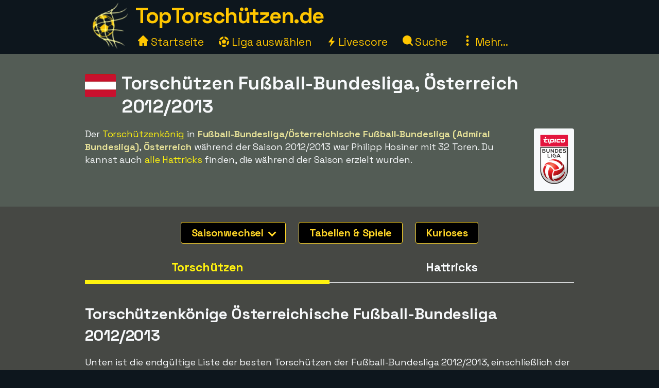

--- FILE ---
content_type: text/html;charset=utf-8
request_url: https://www.xn--toptorschtzen-4ob.de/fussball-bundesliga/saison-2012/2013
body_size: 22004
content:



<!DOCTYPE html>
<html xml:lang="de" lang="de" dir="ltr">
	<head>
		













<!-- Google tag (gtag.js) -->
<script async src="https://www.googletagmanager.com/gtag/js?id=G-3Q6YTTLNC4"></script>
<script>
  window.dataLayer = window.dataLayer || [];
  function gtag(){dataLayer.push(arguments);}
  gtag('js', new Date());
  gtag('config', 'G-3Q6YTTLNC4');
</script>

<title>Torschützen Fußball-Bundesliga, Österreich 2012/2013</title>
<meta charset="utf-8">
<META NAME="description" CONTENT="Torschützenkönige in der Fußball-Bundesliga (Admiral Bundesliga) in Österreich im Fußball 2012/2013. Die meisten Tore erzielte Philipp Hosiner mit 32 Toren.">
<META NAME="robots" CONTENT="index,follow">
<META name="robots" CONTENT="noodp,noydir">
<META NAME="Author" CONTENT="TopTorschützen.de">
<meta name="viewport" content="width=device-width, initial-scale=1, minimum-scale=1">
<meta name="theme-color" content="#0D161D">


<link rel="alternate" hreflang="de" href="https://www.xn--toptorschtzen-4ob.de/fussball-bundesliga/saison-2012/2013" /><link rel="alternate" hreflang="en" href="https://www.topscorersfootball.com/fussball-bundesliga/season-2012/2013" /><link rel="alternate" hreflang="es" href="https://www.goleadores.es/fussball-bundesliga/temporada-2012/2013" /><link rel="alternate" hreflang="fr" href="https://www.meilleursbuteurs.fr/fussball-bundesliga/saison-2012/2013" /><link rel="alternate" hreflang="it" href="https://www.topmarcatori.it/fussball-bundesliga/stagione-2012/2013" /><link rel="alternate" hreflang="nl" href="https://www.topscorervoetbal.nl/fussball-bundesliga/seizoen-2012/2013" /><link rel="alternate" hreflang="sv" href="https://www.skytteligor.se/fussball-bundesliga/sasong-2012/2013" />
<link rel="shortcut icon" href="/static/images/icons/skytteligor_favicon.ico">
<link rel="preload" as="script" href="https://www.googletagmanager.com/gtag/js?id=G-3Q6YTTLNC4">
<link rel="dns-prefetch" href="https://www.googletagmanager.com/" >
<link rel="preconnect" href="https://fonts.gstatic.com">
<link rel="preconnect" href="https://fonts.googleapis.com">
<link rel="preconnect" href="https://pagead2.googlesyndication.com">
<link rel="preconnect" href="https://tpc.googlesyndication.com">
<link rel="preconnect" href="https://www.google-analytics.com">


<link rel="preload" as="style" href="https://fonts.googleapis.com/css2?family=Space+Grotesk:wght@300..700&display=swap">
<link rel="stylesheet" href="https://fonts.googleapis.com/css2?family=Space+Grotesk:wght@300..700&display=swap" media="print" onload="this.media='all'">

<style>#bodyMilk,body{background-color:var(--site-bg-g1)}a,a span,h1,h2,h3,h4{font-weight:700}body,form{margin:0;padding:0}#allTeamsLetters .team-count,#bodyMilk,#liveMatchesYesterday,#menuBtn,#mobMenu,#mobSwitchLeague,.not-desktop{display:none}.breadcrumbs a,.btn,a,a span{text-decoration:none}#allTeams .letter-links,#deskLeagueMenu li,#playersRoot>div,.live-match,.match-details-comp,.nationalities>div{page-break-inside:avoid}:root{--text-color-main:#F7F9FB;--text-color-inv:#000;--text-color-2:#ffc600;--text-color-uplift:#E5E098;--site-bg-g1:#0D161D;--site-bg-g2:#464844;--site-bg-g3:#535c55;--site-bg-g4:#F7F9FB;--site-bg-g5:#aa8f18;--link-color:#fff20e;--link-color-hover:#ffd627;--btn-color-bg:#ffd627;--btn-color-border:#ffd627;--btn-color:#000;--btn-color-hover-bg:#fff20e;--btn-color-hover:#493200;--tbl-row-head:#111;--tbl-row-head-color:#fff;--tbl-row:#4b4d52;--tbl-row-odd:#5f6a72;--tbl-row-border:#666;--tbl-text-color:#F7F9FB;--tbl-link:#fff20e;--tbl-link-hover:#E9C300;--footer-bg:#0D161D;--footer-color:#F7F9FB;--footer-link-color:#ffc600;--goal-bg:#00894c;--goal-color:#fff;--red-card-color:#e34d34;--palish:#fff9ea;--success:#65ad1c;--success-color:#000;--highlight:#4c8076;--highlight-border:#64baaa;--highlight-color:#ffc600;--highlight-2:#bf5748;--highlight-2-color:#F7F9FB;--highlight-negative-color:#ffc3ad}b,body,button,div,i,input,select,span,table,td,textarea{font-family:'Space Grotesk',sans-serif,Arial,Tahoma,verdana;font-size:18px;letter-spacing:-.1px;color:var(--text-color-main);line-height:1.43}a,a b,a span,a span.not-mobile,a strong{color:var(--link-color)}#bodyMilk{position:fixed;top:0;left:0;width:100vw;height:100vh;opacity:.7;z-index:1000;overflow:hidden}h1,h2,h3,h4{font-family:'Space Grotesk',sans-serif,Arial}h1{font-size:36px;margin:15px 0 8px;line-height:125%}h2{font-size:30px;margin:15px 0 6px}h3{font-size:26px;margin:10px 0 1px}.btn-xl,h4{font-size:22px}h4{margin:5px 0 1px;padding-top:6px}a:active,a:focus,a:hover{color:var(--link-color-hover);outline:0}a.palish{color:var(--palish)!important}.table th,.table th span{color:var(--tbl-row-head-color)}a.dashed{border-bottom:1px dashed;font-weight:400}#playerTrivia b,.trivia-block .cnt b,p b,p strong{color:var(--text-color-uplift)}.clearer{clear:both}.text-center{text-align:center!important}.breadcrumbs,.league-info .winner.add{margin-top:15px}.breadcrumbs a{letter-spacing:2px;text-transform:uppercase;font-size:16px;font-weight:400}#liveMatches h2 a.dashed,#playerTbl .team-team,.fatty,.front-scorer-table td.first,.info-lbl,.live-top-scorers-pop .player,.match-details-pop .match-event .important-event,.match-details-pop .match-event .scorer,.wiki-lbl{font-weight:700}#goldenBootWinnersAllTbl tr,button{cursor:pointer}.btn{display:inline-block;padding:5px 18px;margin-bottom:0;font-weight:700;line-height:1.42857143;text-align:center;white-space:nowrap;vertical-align:middle;border:1px solid transparent;border-radius:4px;-ms-touch-action:manipulation;touch-action:manipulation;cursor:pointer;-webkit-user-select:none;-moz-user-select:none;-ms-user-select:none;user-select:none;background-image:none}.table th,th{text-align:left}.btn-xl{padding:8px 20px}.btn-lg{padding:6px 20px;font-size:20px}.btn-sm{padding:6px 12px;font-size:16px}.btn-xs{padding:4px 8px;font-size:16px}.btn-primary{background-color:var(--btn-color-bg)!important;border-color:var(--btn-color-border);color:var(--btn-color)}.btn-primary:active,.btn-primary:focus,.btn-primary:hover{background-color:var(--btn-color-hover-bg)!important;color:var(--btn-color-hover)}.btn-secondary,.btn-secondary:focus{background-color:var(--btn-color);border-color:var(--btn-color-bg);color:var(--btn-color-bg)}#fixedAdWrapper,#switchSite,.btn-select-options,header{background-color:var(--site-bg-g1)}.btn-secondary:active,.btn-secondary:hover{color:var(--btn-color-hover-bg);border-color:var(--btn-color-hover-bg)}.btn .arrow-down{border:solid var(--btn-color-bg);border-width:0 3px 3px 0;display:inline-block;padding:4px;margin-left:6px;margin-bottom:2px;transform:rotate(45deg);-webkit-transform:rotate(45deg)}.list-row,.table td,.table th{border-top:1px solid var(--tbl-row-border)}.btn-select-wrap{width:fit-content;margin:0 auto;position:relative}.btn-select-options{display:none;position:absolute;text-align:left;z-index:5;padding:15px 5px;margin-top:2px;width:auto;max-height:350px;overflow-x:hidden;overflow-y:auto;-webkit-box-shadow:0 0 30px var(--site-bg-g4);-moz-box-shadow:0 0 30px var(--site-bg-g4);box-shadow:0 0 30px var(--site-bg-g4)}.btn-row,.gen-disclaimer,.gen-last-update,.highlight-block,.img-credits-tag,.menu-top-leagues,.submenu-item,.submenu-items,.tab-item{text-align:center}.btn-select-options .option{padding:5px 10px 5px 20px}.btn-row{width:100%;padding:10px 0 20px}.btn-row .btn{margin-left:5px;margin-right:5px;margin-top:10px}.table-responsive{overflow-x:auto;max-width:100vw}.table{width:100%;max-width:100%;margin-bottom:20px;border-spacing:0;border-collapse:collapse}.table td,.table th{padding:12px 6px}.table th{background-color:var(--tbl-row-head)!important;font-weight:700}.list-row,.table td{background-color:var(--tbl-row)}.list-row,.table td,.table td span{color:var(--tbl-text-color)}#siteHeadText a,.menu-item a{color:var(--text-color-2);text-decoration:none}.front-top-league .player-row.odd,.list-row.row2nd,.live-match.ns,.match-details-pop .match-events .match-event:nth-child(odd),.player-season-goals-pop .match-with-goal:nth-child(odd),.table-striped .row2nd>td{background-color:var(--tbl-row-odd)}.table.table-spacious td,.table.tbl-spacious th{padding:20px 6px}.table td:first-of-type,.table th:first-of-type{padding-left:20px!important}td.take-space-col{min-width:160px}td.take-medium-space-col{min-width:200px}td.take-large-space-col{min-width:300px}#playerTbl .td-league,td.no-wrap,td.no-wrap-always{white-space:nowrap}td.no-wrap-ellipses{white-space:nowrap;overflow:hidden;text-overflow:ellipsis}.list-row{padding:20px 15px;margin:0}.form-control{display:block;width:100%;height:40px;padding:6px 12px;font-size:18px;color:var(--site-bg-g1);background-color:var(--palish)!important;border:1px solid var(--text-color-2);border-radius:4px;-webkit-box-shadow:0 0 0 .1rem var(--palish);box-shadow:0 0 0 .1rem var(--palish)}.form-control:focus{outline:0;-webkit-box-shadow:0 0 0 .1rem var(--text-color-2);box-shadow:0 0 0 .1rem var(--text-color-2)}input.form-control{padding:0 12px}textarea.form-control{height:auto}input[type=checkbox]{zoom:180%;vertical-align:middle;margin-top:2px}input[type=checkbox]:checked{accent-color:var(--highlight-color)}.tab-menu{display:flex;flex-wrap:wrap;padding-left:0;margin:20px 0 10px;list-style:none;height:46px;width:950px}.tab-item{width:25%;margin:0;border-bottom:1px solid var(--site-bg-g4);cursor:pointer;text-decoration:none;font-weight:700;color:var(--site-bg-g4)}.tab-item,.tab-item *{font-size:23px}.tab-menu.two-items .tab-item{width:50%}.tab-menu.three-items .tab-item{width:33.33%}.tab-item.active{border-bottom:8px solid var(--link-color);color:var(--link-color);margin-bottom:-3px}.label{display:inline;padding:6px 12px;font-weight:700;color:var(--text-color-inv);border-radius:4px}.label-success{background-color:var(--success);color:var(--tbl-text-color)}.highlight-block{width:90%;margin:20px auto;padding:20px 5%;font-style:italic;background-color:var(--highlight);border:1px solid var(--highlight-border)}.highlight-block.error{background-color:var(--highlight-2);color:var(--highlight-2-color);border-color:var(--highlight-negative-color)}.goals{background-color:var(--goal-bg);color:var(--goal-color)!important;font-weight:700;font-size:20px!important;padding:8px;width:30px;max-width:30px;margin:0 auto;border-radius:4px}.goals.minor{padding:6px 4px}#switchSite,.content-block.ad{padding:10px 30px}.gen-last-update{font-size:20px;font-style:italic;margin-top:10px;width:100%}.gen-disclaimer{font-style:italic;margin-top:30px}.minor-remark{font-size:15px!important;font-style:italic}.img-credits-wrapper{position:relative}.img-credits-wrapper .img-credits{position:absolute;right:12px;bottom:6px;font-size:36px;color:#fff;cursor:pointer;text-shadow:0 0 .4em #555,0 0 .4em #555,0 0 .4em #555,0 0 .4em #555;z-index:10}.img-credits-tag{padding:5px 10px;font-size:16px;background-color:#333;position:absolute;right:10px;bottom:18px;width:max-content;text-shadow:none;z-index:20}.ac-teaser-head,.ac-teaser-pub{text-shadow:0 0 .8em #000,0 0 .8em #000,0 0 .8em #000,0 0 .8em #000}#playerGraphSelect,.popup-container{position:fixed;top:50%;transform:translate(-50%,-50%);padding:4px;z-index:1200;display:none}.popup-container{width:500px;left:50%;background-color:var(--site-bg-g5);border-radius:2px;box-shadow:0 0 50px 50px var(--site-bg-g1)}#deskLeagueMenu .close,#playerGraphSelect .close,#searchContainer .close,#subMenu .close,.popup-container .close{position:absolute;right:-15px;top:-15px;width:34px;font-family:verdana;text-align:center;cursor:pointer;background-color:var(--btn-color-bg);color:var(--btn-color);border:2px solid var(--btn-color);border-radius:4px;font-size:22px;font-weight:700;z-index:1201}.popup-container.toohigh{height:94vh;overflow-x:hidden;overflow-y:auto}.popup-container.toohigh .close{top:2px;right:2px}header{position:fixed;left:0;top:0;width:100%;height:102px;z-index:999}#siteHead{width:950px;margin:0 auto}#siteHeadLogo,#siteHeadTextMenu{float:left}#siteHeadLogo img{height:90px;margin:5px 15px 0}#siteHeadText{margin:1px 0 0;height:50px}#siteHeadText a{font-size:42px;font-weight:700;letter-spacing:-1.5px}#desktopMenu{margin:22px 0 0;clear:both}.menu-items{margin:-6px 0 0 5px}.menu-item{display:inline-block;margin-right:24px}.menu-items.mbf .menu-item{margin-right:18px}.menu-item a{font-weight:400;font-size:21px}.menu-item .icon{width:20px;height:20px;display:inline-block}.menu-item .icon.eba{margin-bottom:-2px}.menu-item .icon.era{margin-right:-2px}#deskLeagueMenu,#searchContainer,#subMenu{display:none;width:fit-content;background-color:var(--site-bg-g3);z-index:1100;position:absolute;top:80px;left:50%;transform:translate(-50%,0);border-radius:2px;box-shadow:0 0 50px 50px var(--site-bg-g1)}#deskLeagueMenu .btn-row{padding-bottom:40px}#deskLeagueMenu ul{list-style:none;margin-top:5px;padding:0 40px;overflow:hidden;-webkit-column-count:2;-moz-column-count:2;column-count:2}#deskLeagueMenu li{margin-bottom:10px;padding-top:5px;display:flow-root}#deskLeagueMenu li a{font-size:20px}#deskLeagueMenu li .multi{color:var(--palish);font-weight:700;display:inline;font-size:20px}.menu-top-leagues{width:882px;margin:0 auto;padding:10px 5px}.menu-top-league{float:left;width:200px;margin:10px;cursor:pointer}.menu-top-league-logo{background-color:var(--site-bg-g4)!important;padding:10px 10px 6px;border-radius:4px}.menu-top-league-logo img{max-height:70px;max-width:180px}.menu-all-leagues{width:950px;margin:15px auto 0;font-weight:700}#subMenu{height:fit-content}.submenu-items{width:918px;margin:0 auto;padding:30px}.submenu-item{width:389px;height:100px;margin:10px;padding:15px 30px 10px 20px;float:left;background-color:var(--site-bg-g2)!important;border-radius:4px}.history-pager .arrow,.match-details-pop .teams-result .match-score,.submenu-item a{font-size:24px}.live-match .col-teams .home-team,.submenu-desc{margin:5px 0}.multi-league{padding-left:54px;margin:5px 0}.search,.search-input{margin:0 auto;text-align:center}#searchContainer{width:890px;height:775px}.search{padding:45px 30px 20px}.search-input{width:500px;font-size:22px;display:table-cell;line-height:40px;padding:2px 10px;border:1px solid #ced4da;border-radius:4px}.search-close-btn{display:table-cell;margin-left:20px;padding:8px 20px;margin-top:-5px}#gadRespBottom ins,#gadRespTop ins,#searchRes,.middle-top-ad{margin:0 auto}#searchRes{width:810px;padding:0 40px}#searchRes .search-col{width:49%;float:left;padding-left:1%}#searchRes .search-col .search-head{font-size:22px;font-weight:700;margin-bottom:10px}#searchRes .search-col i{font-size:18px}#searchRes .search-col .search-res{max-height:400px}#searchRes .search-col .search-res>div{margin:2px 0 12px}#searchRes .search-col .search-country{font-size:16px;font-style:italic}main{width:100%;margin-top:80px}.content-row:nth-child(2n),.live-match .match-time.ns{background-color:var(--site-bg-g2)}#allTeamsLetters,.content-row:nth-child(odd){background-color:var(--site-bg-g3)}.content-block{background-color:transparent;width:950px;margin:0 auto;padding:20px 30px}.front-top-league-top,.league-logo{background-color:var(--site-bg-g4)}.content-block.slim-jim{padding:0 30px}.content-block p a,.text-block a{font-weight:400;text-decoration:underline 0.2px}.content-block p a.btn,.text-block a.btn{font-weight:700;text-decoration:none}.content-row-tab-item .content-block{padding:20px 0 30px}.middle-top-ad{text-align:center}.middle-top-ad.league,.trivia-block.top-trivia{margin-top:25px}.middle-bottom-ad{margin:0 auto 20px;text-align:center}#gadRespBottom,#gadRespTop{height:280px}#bspaceRespTop{width:100%;height:auto}#bspaceRespTop img{width:100%;height:auto;cursor:pointer;display:block}#fixedAdWrapper{position:fixed;bottom:10px;left:0;width:fit-content;height:auto;z-index:999;max-height:80%!important}#fixedAdClose{position:relative;display:none;cursor:pointer}#fixedAdClose .close{position:absolute;right:-22px;top:-19px;width:40px;font-family:verdana;text-align:center;background-color:var(--btn-color-bg);color:var(--btn-color);border:2px solid var(--btn-color);border-radius:4px;font-size:24px;font-weight:700;z-index:100}.front-top-league{width:475px;height:auto;overflow:hidden;margin:10px 0;padding:0;position:relative;float:left}.front-top-league.first{margin-right:0}.front-top-league-top{text-align:center;cursor:pointer}.front-top-league-logo{width:216px;padding:2px 0 1px}.front-top-league-logo img{max-height:60px;padding-top:5px}.front-top-league-logo-flag{position:absolute;top:17px;right:8px}.front-top-league-logo-flag .flagsprite{box-shadow:0 0 5px #606060;-webkit-box-shadow:0 0 5px #606060;-moz-box-shadow:0 0 5px #606060}.front-top-league .player-row{width:auto;padding:15px 10px;border-top:1px solid var(--tbl-row-border);background-color:var(--tbl-row);cursor:pointer}.front-top-league .player-data{overflow:hidden!important;text-overflow:ellipsis;white-space:nowrap;padding-left:15px}.front-top-league .player-row .goals{float:right;text-align:center;margin-top:-6px;margin-right:15px}#hattricksThisYear,#teamWinnersTable,.front-scorer-table{margin-top:20px}#frontHattricks td span.flag,#hattricksThisYear td span.flag,#seasonTopScorersTbl .country-flag,.front-scorer-table td span.flag{margin-right:6px}.front-scorer-table .leaders-space{margin-top:5px}.front-more-top-scorers{font-style:italic}.front-hattricks-btn-row,.team-hattrick-seasons,.team-hist-seasons,.team-ongoing-info{text-align:center}#frontArticles .article-block{width:50%;height:284px;margin:0;padding:0;float:left;cursor:pointer}#frontArticles .article-img,.ac-teaser-img{background-size:cover;font-weight:700;height:300px;position:relative}#frontArticles .article-head{text-align:center;font-size:30px;padding:60px 25px 0;text-shadow:0 0 1.2em #000,0 0 1.2em #000,0 0 1.2em #000,0 0 1.2em #000}#frontArticles .article-head a{color:#fff}#frontArticles .articles-btn{margin:35px 0 0;text-align:center}#frontSisterSites ul{margin-left:10px;margin-top:6px;padding-bottom:0;padding-left:0}#frontSisterSites ul.two-col{column-count:2;padding-top:15px}#frontSisterSites li{list-style:none;margin-bottom:20px}#leagueAssists,#leagueHattricks,#leagueMatches,#leagueStandings,#leagueTopScorers{margin-top:40px}.league-sub-menu{width:950px;text-align:center}.league-sub-menu .menu-option{display:inline-block;margin:10px}.league-logo{float:right;margin:12px 0 10px 30px;padding:10px 10px 6px;border-radius:4px}.league-logo img{max-height:110px;max-width:175px}.player-image,.player-image img{max-width:100%}#leagueStandings .position-legend{margin:20px 10px 10px}#leagueStandings .position-legend .legend-entry{width:100%;margin:5px 0;display:flex}#leagueStandings .position-legend .legend-color{width:30px;height:30px}#leagueStandings .position-legend .legend-desc{margin:5px 10px;vertical-align:sub;font-size:16px}#leagueStandings .point-deduction{color:var(--highlight-negative-color);padding-top:6px}#leagueStandings .point-deduction sup{font-weight:700;color:inherit}.point-deductions-explained{margin:20px 10px 0;color:var(--highlight-negative-color);font-style:italic}.point-deductions-explained .point-deduction-asterix{margin-right:10px;font-size:24px;font-weight:700;font-style:normal;color:inherit}.match-round{width:100%;text-align:center;font-weight:700;font-size:26px;margin-top:30px;padding:10px 0;background-color:var(--tbl-row-head)}.live-league,.match-round-matches{column-count:2;column-gap:0;widows:1;orphans:1}.match-details-comp{display:inline-block;width:471px;min-height:55px;margin:2px;padding:8px 0 0;background-color:var(--tbl-row-odd);cursor:pointer}.live-match,.live-top-scorers-pop,.match-details-comp.not-played,.match-details-pop .match-events .match-event:nth-child(2n),.player-season-goals-pop .match-with-goal:nth-child(2n){background-color:var(--tbl-row)}.match-details-comp.no-scorers{cursor:default}.match-details-comp .match-result{font-weight:700;font-size:18px;text-align:center;padding:0 5px 2px}.match-details-comp .match-result .match-score{font-size:22px;margin-left:5px;white-space:nowrap;color:var(--link-color)}.match-details-comp.no-scorers .match-score{color:var(--text-color-main)!important}.match-details-comp .match-result .group-name{display:inline;margin-right:12px;color:var(--text-color-2);font-style:italic;font-weight:400}.match-details-comp .match-result .date{display:inline;font-style:italic;font-weight:400;font-size:15px;color:var(--palish);margin-bottom:8px}.match-details-comp .match-comment{margin-top:-2px;padding:4px 0;font-style:italic;font-weight:700;font-size:16px;text-align:center;background-color:var(--highlight-2);color:var(--highlight-2-color)}.match-details-comp .match-comment.in-progress{font-style:normal;font-weight:700}.match-details-comp .match-result .penalty-winners,.match-details-pop .penalty-winners{border-bottom:2px solid var(--success)}.match-details-pop{padding:15px 0 0}.match-details-pop .teams-result{font-weight:700;font-size:19px;text-align:center;padding:0 5px;cursor:pointer}.match-details-pop .match-in-progress,.match-details-pop .penalties{padding:10px 0;font-weight:700;text-align:center}.match-details-pop .teams-result .date{font-style:italic;font-weight:400;font-size:15px;color:var(--palish);margin-bottom:10px}.match-details-pop .match-events *{font-size:16px!important}.match-details-pop .match-in-progress{font-size:18px!important;background-color:var(--highlight-2);color:var(--highlight-2-color)}.match-details-pop .match-events .match-event{padding:10px 5px 10px 40px;border-top:1px solid var(--tbl-row-border)}.match-details-pop .match-events .match-event.away{padding-right:40px;padding-left:5px;text-align:right}.match-details-pop .match-event .scorer i{font-weight:400;color:var(--palish)}.match-details-pop .match-event .assist,.match-details-pop .match-event .assist a{font-weight:400;font-style:italic;font-size:14px!important}.match-details-pop .match-event .assist{padding-left:8px}.live-match .match-last-event .mls-red-card,.match-details-pop .match-event .red-card{background-color:var(--red-card-color);width:18px;height:22px;border-radius:4px;margin-right:5px;display:inline-block;vertical-align:text-bottom}.match-details-pop .penalty-miss,.match-details-pop .penalty-score{font-weight:700;margin-right:4px;padding:4px 8px;border-radius:15px;color:var(--highlight-2-color)}.live-match .match-time.ht,.live-match .match-time.ip,.match-details-pop .penalty-score{background-color:var(--success)}.live-match .match-last-event .mls-time,.live-match .match-time.ft,.live-match .match-time.ftr{background-color:var(--highlight-color);color:var(--text-color-inv)}.match-details-pop .penalty-miss{background-color:var(--highlight-2)}.trivia-block .head{padding:15px 0 0 25px}.trivia-block .head h2{margin:0}.trivia-block .cnt{padding:5px 25px 20px}.trivia-block .trivia-list{column-count:2;padding-top:10px}#playersRoot,.all-teams-container{-webkit-column-count:3;-moz-column-count:3}.trivia-block .trivia-list-row{padding-top:6px}.trivia-block .trivia-list-row .match{font-weight:400!important}.trivia-block .trivia-list-row .match span{text-decoration:underline;color:inherit;font-weight:400!important}#playersRoot{margin:50px 0;column-count:3}#playersRoot>div{margin:0 2px 20px 0;display:flex}.player-image{margin:30px 0 20px;position:relative}.player-image .src-tag{position:absolute;right:0;bottom:7px;background-color:#000;color:#fff;padding:5px 10px;font-size:15px}.player-image .src-tag a{color:#fff;text-decoration:underline}.player-profile-image{float:right;margin:10px 0 10px 30px}.player-profile-image img{filter:grayscale(.75) brightness(1.2);border-radius:4px}#playerTbl .league-name{display:inline}#playerTbl .td-winners,.team-table .td-winners{max-width:170px}.players-same-name{margin:20px 0}.players-same-name .psn{margin:25px 0}.players-same-name .psn .psn-name{margin-bottom:4px;font-size:20px}#playerTrivia td h4,#teamTrivia td h4{font-size:19px;margin:-4px 0 0;padding:0}.player-season-goals-pop .header{font-weight:700;font-size:22px;text-align:center;padding:20px 25px 10px;cursor:pointer}.player-season-goals-pop .match-result{padding:8px 12px}.player-season-goals-pop .match-result .match-score{font-weight:700;padding-left:4px;white-space:nowrap}.player-season-goals-pop .goal-minutes,.player-season-goals-pop .match-date{font-style:italic;font-weight:400;font-size:15px;color:var(--palish);padding-right:5px}.player-season-goals-pop .match-goals{float:right;font-weight:700;padding:5px 10px 0 5px;text-align:right;white-space:nowrap}.player-season-goals-pop .match-goals .football{filter:sepia(100%) hue-rotate(15deg);zoom:125%}.player-graph-select{text-align:center;padding:20px 0 10px;margin:0 auto;position:relative;width:fit-content}#playerGraphSelect{width:fit-content;max-width:600px;left:50%;background-color:var(--site-bg-g5);border-radius:2px;-webkit-box-shadow:0 0 50px 50px var(--site-bg-g1);-moz-box-shadow:0 0 50px 50px var(--site-bg-g1);box-shadow:0 0 50px 50px var(--site-bg-g1)}#playerGraphSelect .header{font-size:20px;font-weight:700;text-align:center;padding:15px 10px 5px}#playerGraphSelect .info{font-style:italic;font-weight:400;font-size:15px;color:var(--palish);padding-bottom:10px}.graph-top-player-container{max-width:500px;height:450px;overflow-x:hidden;overflow-y:auto;text-align:left}.graph-top-player-container .list-row{padding:10px 50px 10px 30px;white-space:nowrap}#teamContainer h1{max-width:705px}.team-logo{float:right;margin:-70px 0 10px 20px;padding:10px 0 10px 10px}.team-logo img{width:150px;height:150px}.team-table .season-header h2{font-size:24px;margin-top:5px}.team-table .team-team{margin-left:30px}.team-hattrick-seasons select,.team-hist-seasons select{width:auto;margin:20px auto}.team-nist{margin-top:50px}.team-nist-players{margin-top:30px}.team-nist-players .team-nist-p{float:left;width:33%;margin-bottom:8px}#allTeams{min-height:400px}#allTeams .letter-links{margin-top:20px;width:100%;overflow:hidden;-webkit-column-count:4;-moz-column-count:4;column-count:4}#allTeams .letter-link{margin:0 0 10px 5px;cursor:pointer}#allTeams .letter-link a{font-weight:700;text-align:center;font-size:28px;margin:0 10px}#allTeams .letter-link .team-count{font-size:18px;font-weight:400}.all-teams-change-letter-container{float:right;position:relative;margin:10px 0 0 10px}#allTeamsLetters{display:none;position:absolute;right:0;top:42px;width:600px;z-index:5;padding:12px 15px 12px 22px;text-align:center;-webkit-box-shadow:0 0 30px var(--palish);-moz-box-shadow:0 0 30px var(--palish);box-shadow:0 0 30px var(--palish);border-radius:4px}#allTeamsLetters .letter-link{margin:4px;float:left;width:31px;font-size:28px}.all-teams-container{margin-top:30px;padding-top:5px;overflow:hidden;column-count:3}.all-teams-container>div{margin:0 2px 20px 0;clear:both;page-break-inside:avoid;display:flex}.all-seasons{margin-bottom:20px}.all-seasons .league-season{margin:25px;font-size:25px;float:left}#seasonTopScorersTbl .plrs{margin-top:18px}.season-pager .p-right{float:right;margin:0 15px 10px 0}.season-pager .p-left{float:left;margin:0 0 10px 15px}.season-pager .arrow{font-size:24px;color:var(--btn-color-bg)}.nationalities{-webkit-column-count:3;-moz-column-count:3;column-count:3;padding-top:20px}.nationalities>div{margin-bottom:30px}#nationalityWinners .country-flag{margin-right:2px}.nationality-btn{margin:0 0 15px}.gb-multi{min-height:32px}#liveDayTabMenu,.live-league-container{margin-bottom:40px}#liveMatches h2{font-size:25px}#liveMatches h2 .flagsprite{margin-top:5px;margin-left:15px}.live-match{display:inline-block;width:471px;margin:2px;padding:8px 0;cursor:pointer}.live-match.ft,.live-match.ftr{background-color:var(--tbl-row-border)}.live-match.no-goals{cursor:inherit}.live-match .col-time{display:inline-block;width:80px;text-align:center;vertical-align:top;margin:15px 0 0 15px}.live-match .col-teams{display:inline-block;width:310px;vertical-align:top;font-weight:700}.live-match .col-result{display:inline-block;width:50px;vertical-align:top}.live-match .col-result>div{font-size:22px;font-weight:700;color:var(--link-color)}.live-match .match-time{display:inline-block;padding:4px 8px;font-size:16px;border-radius:4px}.live-match .match-last-event{display:none;padding:5px 0;font-style:italic;font-size:16px;text-align:center}.article-img-credits a,.live-match .match-last-event i{font-size:16px}.live-match .match-last-event.init-show{display:block}.live-match .match-last-event .mls-goal{font-weight:700;margin-right:5px;font-size:16px}.live-match .match-last-event .mls-time{border-radius:4px;padding:2px 5px;font-size:14px;font-style:normal;margin-left:7px}#liveTopScorersContainer .btn-row{position:absolute;bottom:0;left:0;padding:0 0 10px;text-align:center;background-color:var(--site-bg-g5)}.live-top-scorers-pop{padding-bottom:35px}.live-top-scorers-pop table{padding:5px}.live-top-scorers-pop .tsp-goals{background-color:var(--goal-bg);color:var(--goal-color)!important;text-align:center;font-weight:700;width:24px;padding:5px;margin:0 auto;border-radius:4px}.live-top-scorers-pop .updated{background-color:var(--highlight-color);color:var(--text-color-inv)!important;width:fit-content;font-size:14px;font-style:italic;text-align:center;padding:5px 20px;border-radius:4px;position:absolute;top:-40px;left:50%;transform:translate(-50%,0)}.info-data,.wiki-data{margin:6px 2px 8px 0;float:left;width:49%}.item-article{margin:10px 0}.item-article .ia-create{font-style:italic;color:var(--site-bg-g4);display:inline}#historyPagerWrapper{text-align:center;margin:20px 0 15px}.history-select-wrapper{width:130px;display:inline-block}.history-select-wrapper select{width:140px;display:inline-block}.history-pager{margin:0 30px;min-width:105px;display:inline-block}footer{width:100%;background-color:var(--footer-bg)}.footer{width:950px;margin:0 auto;padding:35px 20px 50px;font-style:italic}.footer a,.footer-row a{text-decoration:underline;font-weight:400;color:var(--footer-link-color)}.footer-row{padding:8px 10px;font-size:16px;color:var(--footer-color);width:100%}.ac-pub,.article-published-date{color:#f8e8e1;font-style:italic}.footer-row.links{text-align:center;margin-bottom:20px}.footer-row.links span{margin:0 20px}.footer-row.links a{font-style:normal}#switchSiteContainer{float:right;position:relative;margin:-5px 0 0 20px}#switchSiteContainer .goto-site .flagsprite{margin-top:-11px}#switchSite{display:none;position:absolute;width:max-content;z-index:3;margin-top:10px;right:0;bottom:40px;-webkit-box-shadow:0 0 60px var(--site-bg-g4);-moz-box-shadow:0 0 60px var(--site-bg-g4);box-shadow:0 0 60px var(--site-bg-g4);border-radius:4px}.mob-switch-site-btn{border:none;background-color:transparent}#matchingSites>div{margin:15px 0 25px}#matchingSites>div,#switchSite a{text-decoration:none;font-weight:700;font-style:normal}#switchSite>div span.goto-site{color:var(--link-color);cursor:pointer}#switchSite>div span.goto-site:hover{color:var(--btn-color-bg);outline:0}#feedback{width:600px;min-height:450px;margin:0 auto}.feedback-form{margin:20px 0 100px}.feedback-label{width:25%;margin:8px 15px 0 0;padding-top:4px;text-align:right;float:left}.feedback-input{width:70%;margin-top:8px;float:left}.article ul{list-style:square}.article ol li,.article ul li{margin:15px 0}.article a{text-decoration:underline 2px;font-weight:400}.ac-teaser{width:50%;height:auto;margin:0;padding:0 0 20px;float:left;cursor:pointer}.ac-teaser-head{text-align:center;font-size:28px;padding:70px 25px 0}.ac-teaser-head a{font-weight:700;color:#fff;text-decoration:none}.ac-teaser-txt{width:90%;text-align:center;margin-top:10px;font-style:italic}.ac-teaser-pub{position:absolute;right:10px;bottom:10px;font-style:italic;font-weight:700}.ac-row{width:100%;border-top:1px solid #403d34;padding:10px 0}.ac-head,.ac-txt{width:49%;float:left}.ac-head{margin-right:10px}.ac-pub{font-size:16px}.article-published-date{margin:20px 5px 5px 0;text-align:right}.article-img-wide{margin:20px auto;width:100%}.article-img-wide img{width:100%}.article-img-embed{margin:5px 0 15px 15px;float:right;width:525px}.article-img-right{margin:5px 0 15px 15px;float:right;width:450px}.article-img-right img{width:450px}.article-img-credits{font-size:16px;text-align:center}.article-writer-bio{padding:10px 15px}.article-writer-bio i{font-size:16px;color:#ddd}.quote-block{border-left:4px solid var(--link-color);padding-left:12px;margin-left:6px;font-style:italic;display:inline-block}.quote-block.as-header{font-size:20px;font-weight:700;margin-bottom:15px;padding:5px 10px}.quote-block.as-header b{color:var(--text-color-uplift);font-size:20px}.fact-highlight{display:inline-block;margin-top:10px;padding:6px 12px;font-weight:700;background-color:var(--highlight-color);color:var(--text-color-inv);border-radius:4px}.fact-highlight .gentle{background-color:var(--success);color:var(--success-color)}.svgflag{width:45px;height:34px;margin:-4px 10px 2px 0;float:left}.svgflag.double-row.active{margin-top:5px!important}.svgflag.big{width:60px;height:45px;margin:-4px 12px 2px 0}.svgflag.tiny{width:30px;height:22.5px;margin:1px 8px 2px 0}.flagsprite.big,.flagsprite.double-row,.svgflag.big,.svgflag.double-row{visibility:hidden}.flagsprite{float:left;width:90px;height:68px;zoom:50%;margin:-8px 22px 2px 0;vertical-align:text-top;line-height:68px;border-radius:4px;background:url(/static/images/flags/flag-sprite-2024.webp) no-repeat}.flagsprite.big{zoom:0.66667;margin:-2px 16px 2px 0}.flagsprite.tiny{zoom:0.3333333;margin:2px 22px 2px 0}.flagsprite.normal-double-row{margin-top:10px}.flagsprite.big.show-always,.flagsprite.double-row.show-always{visibility:visible}.flagsprite.double-row.active{margin-bottom:22px!important;margin-top:8px!important}.flagsprite.world-flag{background-position:0 0}.flagsprite.eu{background-position:0 -68px}.flagsprite.gb-eng{background-position:0 -136px}.flagsprite.es{background-position:0 -204px}.flagsprite.se{background-position:0 -272px}.flagsprite.de{background-position:0 -340px}.flagsprite.it{background-position:0 -408px}.flagsprite.fr{background-position:0 -476px}.flagsprite.nl{background-position:0 -544px}.flagsprite.pt{background-position:0 -612px}.flagsprite.gb{background-position:0 -680px}.flagsprite.be{background-position:0 -748px}.flagsprite.dk{background-position:0 -816px}.flagsprite.gr{background-position:0 -884px}.flagsprite.jp{background-position:0 -952px}.flagsprite.cn{background-position:0 -1020px}.flagsprite.mx{background-position:0 -1088px}.flagsprite.no{background-position:0 -1156px}.flagsprite.ru{background-position:0 -1224px}.flagsprite.sa{background-position:0 -1292px}.flagsprite.ch{background-position:0 -1360px}.flagsprite.gb-sct{background-position:0 -1428px}.flagsprite.tr{background-position:0 -1496px}.flagsprite.us{background-position:0 -1564px}.flagsprite.ua{background-position:0 -1632px}.flagsprite.at{background-position:0 -1700px}.flagsprite.ar{background-position:0 -1768px}.flagsprite.br{background-position:0 -1836px}.flagsprite.uy{background-position:0 -1904px}.flagsprite.ca{background-position:0 -1972px}.flagsprite.rs{background-position:0 -2040px}.flagsprite.hr{background-position:0 -2108px}.flagsprite.ci{background-position:0 -2176px}.flagsprite.ng{background-position:0 -2244px}.flagsprite.gh{background-position:0 -2312px}.flagsprite.ba{background-position:0 -2380px}.flagsprite.ge{background-position:0 -2448px}.flagsprite.co{background-position:0 -2516px}.flagsprite.eg{background-position:0 -2584px}.flagsprite.il{background-position:0 -2652px}.flagsprite.py{background-position:0 -2720px}.flagsprite.pe{background-position:0 -2788px}.flagsprite.ga{background-position:0 -2856px}.flagsprite.pl{background-position:0 -2924px}.flagsprite.cm{background-position:0 -2992px}.flagsprite.fi{background-position:0 -3060px}.flagsprite.cz{background-position:0 -3128px}.flagsprite.si{background-position:0 -3196px}.flagsprite.sk{background-position:0 -3264px}.flagsprite.hu{background-position:0 -3332px}.flagsprite.ro{background-position:0 -3400px}.flagsprite.bg{background-position:0 -3468px}.flagsprite.ie{background-position:0 -3536px}.flagsprite.is{background-position:0 -3604px}.flagsprite.dz{background-position:0 -3672px}.flagsprite.ma{background-position:0 -3740px}.flagsprite.kr{background-position:0 -3808px}.flagsprite.sn{background-position:0 -3876px}.flagsprite.cl{background-position:0 -3944px}.flagsprite.za{background-position:0 -4012px}.flagsprite.au{background-position:0 -4080px}.flagsprite.nz{background-position:0 -4148px}.flagsprite.al{background-position:0 -4216px}.flagsprite.gn{background-position:0 -4284px}.flagsprite.gm{background-position:0 -4352px}.flagsprite.cd{background-position:0 -4420px}.flagsprite.ve{background-position:0 -4488px}.flagsprite.pa{background-position:0 -4556px}.flagsprite.cv{background-position:0 -4624px}.flagsprite.ao{background-position:0 -4692px}.flagsprite.ml{background-position:0 -4760px}.flagsprite.ir{background-position:0 -4828px}.flagsprite.td{background-position:0 -4896px}.flagsprite.ec{background-position:0 -4964px}.flagsprite.mk{background-position:0 -5032px}.flagsprite.big.extra-top-margin{margin-top:6px}@media (max-width:950px){.front-top-leagues,.list,.live-league-container,.table,.table-responsive{width:100vw;margin-left:-10px}#frontArticles,.front-top-league.first{margin-right:0}#leagueAssists,#leagueHattricks,#leagueMatches,#leagueStandings,#leagueTopScorers,#playersRoot{margin-top:20px}.match-details-comp .match-result .match-score,.match-details-pop .teams-result,b,body,div,i,input,select,span,table,td,textarea{font-size:18px}select{max-width:92vw}h1{font-size:24px}#liveMatches h2,.trivia-block .head h2,h2{font-size:22px}.match-details-pop .teams-result .match-score,.tab-item,.tab-item *,h3{font-size:20px}#desktopMenu,.not-mobile{display:none}#menuBtn,.item-article .ia-create,.not-desktop{display:block}@media (max-width:349px){.hide-tiny-w{display:none}}@media (min-width:667px){.not-mobile.allow-wide{display:table-cell}}.btn{white-space:nowrap;overflow:hidden;text-overflow:ellipsis;max-width:80vw}.table{max-width:100vw}.table-responsive .table{max-width:inherit;margin-left:0}.table td:first-of-type,.table th:first-of-type{padding-left:10px!important}td.no-wrap{white-space:normal}#leagueStandings .position-legend .legend-desc,#mobMenu li,#mobSwitchLeague li,.front-scorer-table td.first,.search-res>div{overflow:hidden!important;text-overflow:ellipsis;white-space:nowrap}@media (max-width:550px){.player-data,.table td,.table td b,.table td div,.table td span{font-size:16px}td.take-medium-space-col{min-width:180px}}.list-row{padding:18px 8px}.form-control{width:200px}.form-control.tbl-head{width:auto;height:auto;padding:6px 4px;font-size:16px;max-width:160px}@media (max-width:420px){.table-small-font th,.table.table-small-font td{font-size:14px!important}.form-control.tbl-head{max-width:125px}}.tab-menu{height:36px;width:100vw;margin:25px 0 15px}.tab-item.active{border-bottom:6px solid var(--link-color);margin-bottom:-2.5px}.highlight-block{width:94%;padding:10px 2%;margin:10px auto;font-size:16px}.gen-disclaimer,.gen-last-update,.match-details-comp .match-result,.player-season-goals-pop .match-with-goal *{font-size:16px}.goals{font-size:18px!important;padding:6px}.goals.minor{padding:5px 3px}.popup-container{width:92vw;padding:6px;-webkit-box-shadow:0 0 10px 10px var(--site-bg-g1);-moz-box-shadow:0 0 10px 10px var(--site-bg-g1);box-shadow:0 0 10px 10px var(--site-bg-g1)}.popup-container .close{right:-5px;top:-20px}header{height:60px}#siteHead{width:100%;margin:4px 0 0 5px}#siteHeadLogo img{height:50px;margin:0 2px 0 0}#siteHeadText{padding:6px 0 0}#siteHeadText a{font-size:32px}@media (max-width:450px){#siteHeadText a{font-size:28px}}@media (max-width:400px){.tab-item,.tab-item *{font-size:18px}#siteHeadText a{font-size:26px}}@media (max-width:375px){#siteHeadText a{font-size:24px}}#mobMenu{background-color:var(--site-bg-g1);position:absolute;top:0;left:0;width:350px;z-index:2000;padding-bottom:40px}@media (max-width:400px){#mobMenu{width:325px}}@media (max-width:350px){#mobMenu{width:280px}}#mobMenu ul,#mobSwitchLeague ul{list-style:none;margin:20px;padding:0;height:inherit}#mobMenu img{zoom:70%}#mobMenu li{margin-bottom:10px;padding-top:4px}#mobMenu li a{color:var(--text-color-2)}#mobMenu li .not-desktop,#mobSwitchLeague li .not-desktop{display:inline;color:var(--btn-color-bg)}#mobMenu .icon{width:18px;height:18px;display:inline-block;margin-right:2px;margin-bottom:-2px}#mobMenu li:last-of-type,#mobSwitchLeague li:last-of-type{padding-bottom:50px}#menuBtn{float:left;width:28px;height:22px;background-color:var(--palish);border:1px solid transparent;border-radius:4px;margin:10px 10px 0 2px;padding:4px 5px}#menuBtn .menu-line{background-color:#555;width:22px;height:2px;border-radius:1px;margin:4px 3px}#mobMenuUl a,.multi{font-size:18px;font-weight:700;text-decoration:none}.multi-league{margin-bottom:8px}#mobMenu .all-leagues-header{font-size:22px;font-weight:700;border-top:1px solid #555;padding-top:7px}#feedback,#mobSwitchLeague .all-leagues,.article-img-right img,.article-img-wide img,.menu-top-leagues{width:100%}.menu-top-league{width:46.25%;margin:5px}.menu-top-league-logo{padding:10px 6px 6px;-webkit-box-shadow:none;-moz-box-shadow:none;box-shadow:none}.menu-all-leagues{width:100%;text-align:center;font-size:26px}#searchContainer{position:fixed;left:0;top:0;height:100vh;width:100vw;transform:translate(0,0);padding:0;overflow-x:auto}#searchContainer .close{right:3px;top:3px}#searchContainer .search{padding:40px 0 0}#searchRes{width:94%;padding:0 10px}#searchRes .search-col{width:99%;margin-top:30px;float:none;padding:0 20px;box-sizing:border-box}#searchRes .search-head,.ac-row,.item-articles,.team-nist,.wiki-source{text-align:center}#searchRes .no-found{text-align:center;width:100%}.search-col .search-res{max-height:none!important}.search{margin:10px auto 0;width:90vw}.search-input{width:84%;font-size:18px;display:inherit}main{margin-top:35px}.content-block{width:100%;margin:0 auto;padding:15px 10px;box-sizing:border-box}.content-block.ad{padding:10px 0}#switchSiteContainer button,.content-block.slim-jim{padding:0}#gadRespBottom,#gadRespTop{margin-left:-10px;height:calc(100vw*.832)}#bspaceRespTop{width:100vw;max-width:100vw}#bspaceRespTop img{width:96%;margin:0 2%}#fixedAdWrapper{bottom:50px;width:100%}#fixedAdWrapper #gadRespBottom{margin:0 auto}#fixedAdClose .close{right:unset;left:1px;top:1px;font-size:22px;width:35px}.front-top-league{width:100%;height:auto;float:none;margin:10px 0}.front-top-league .player-data{padding-left:0}.front-top-league .player-row .goals{margin-right:-2px}.front-scorer-table td.first{max-width:170px;font-weight:400;padding-left:8px}.front-scorer-table .leaders-space{margin-top:8px}@media (max-width:340px){.front-scorer-table td.first{max-width:160px}}#frontArticles{float:none;width:100%}#frontArticles h2{margin-bottom:15px}#frontSisterSites{float:none}#frontSisterSites ul{margin-left:0}#frontSisterSites ul.two-col{-webkit-column-count:1;-moz-column-count:1;column-count:1;padding-left:20px}#frontSisterSites li{margin-bottom:20px}.league-sub-menu{margin:10px -10px 6px;width:100vw}.league-sub-menu .menu-option{margin:2px}.league-sub-menu .menu-option:first-of-type{margin-left:2px}.league-sub-menu .menu-option:last-of-type{margin-right:2px}.league-sub-menu .menu-option .btn-lg{font-size:17px;padding:6px 10px}@media (max-width:400px){.league-sub-menu .menu-option .btn-lg{font-size:16px;padding:6px 8px}}@media (max-width:499px){#leagueTopAssistsTbl .td-player,#leagueTopScorersTbl .td-player{width:170px;max-width:170px}#leagueTopAssistsTbl .td-nationality,#leagueTopScorersTbl .td-nationality{width:150px;max-width:150px}@media (max-width:419px){#leagueTopAssistsTbl .td-player,#leagueTopScorersTbl .td-player{width:160px;max-width:160px}}@media (max-width:390px){#leagueTopAssistsTbl .td-nationality,#leagueTopAssistsTbl .td-player,#leagueTopScorersTbl .td-nationality,#leagueTopScorersTbl .td-player{width:135px;max-width:135px}}}.league-logo{margin-left:20px;margin-right:10px}.league-logo img{max-height:100px;max-width:100px}.league-info .winner.add{margin-top:10px}#leagueStandings .position-legend .legend-entry{display:flex}#leagueStandings .position-legend .legend-color{width:28px;height:28px}#leagueStandings .position-legend .legend-desc,.point-deductions-explained{font-size:14px}.match-round{width:100vw;margin-left:-10px;font-size:22px}.match-round-matches{column-count:1;margin-left:-10px;margin-right:-10px}.match-details-comp{width:100%;margin-left:0;margin-right:0}.match-details-comp .match-result .date{font-size:15px}.match-details-pop{width:100%;padding-top:10px}.match-details-pop .teams-result .date{margin-bottom:5px}@media (max-height:700px){.match-details-pop .match-events .match-event{padding-top:8px;padding-bottom:8px}}.trivia-block .head{padding:15px 0 0}.trivia-block .cnt{padding:5px 0 20px}.live-league,.trivia-block .trivia-list{column-count:1}#playersRoot{-webkit-column-count:1;-moz-column-count:1;column-count:1;padding-left:20px}@media (max-width:500px){#playerTbl .td-winners,.hide-tiny-width{display:none}#playerTbl .td-league{white-space:normal;width:auto}#playerTbl .team-team{margin-top:5px;margin-left:0}#playerTbl .league-name strong{font-size:16px}}.player-image{margin:20px 0 10px -10px}.player-image img{width:100vw;max-width:unset}.player-image .src-tag{bottom:-7px;right:-7px;font-size:13px}#playerTrivia td h4,#teamTrivia td h4{font-size:17px}.scorer-graph-wrapper{overflow-x:auto;max-width:100vw;margin-left:-10px}.scorer-graph-wrapper canvas{min-width:800px}#playerGraphSelect{width:92vw;max-height:94vh}#playerGraphSelect .close{right:-6px}.graph-top-player-container{width:92vw;margin-left:0}.graph-top-player-container .list-row{padding:10px 15px}@media (max-height:599px){#playerGraphSelect .close{top:-6px}.graph-top-player-container{max-height:70vh}}#teamContainer h1{max-width:none}.team-logo{margin-top:0}.team-table .team-team{margin-left:10px}.team-nist-players .team-nist-p{float:none;width:100%;margin-bottom:15px;text-align:center}#allTeams .letter-links{-webkit-column-count:3;-moz-column-count:3;column-count:3}@media (max-width:767px){#frontArticles .article-block{width:100vw;height:auto;float:none;margin:0 0 0 -10px}#allTeams .letter-links{-webkit-column-count:2;-moz-column-count:2;column-count:2;width:95%}}.all-teams-container{margin-top:10px;-webkit-column-count:1;-moz-column-count:1;column-count:1;padding-left:20px}.all-teams-change-letter-container{float:none;text-align:center}#allTeamsLetters{width:85vw;top:40px;left:0;padding:12px}#allTeamsLetters a{display:inline-block;margin:6px 0;min-width:18px!important}@media (min-width:768px){.front-top-league{width:50%;float:left}#frontSisterSites ul.two-col{-webkit-column-count:2;-moz-column-count:2;column-count:2}#allTeamsLetters{width:495px}}.nationalities{-webkit-column-count:1;-moz-column-count:1;column-count:1;padding:20px 0 0 25px}@media (min-width:500px){#siteHeadText{padding-top:9px}#playersRoot,.all-teams-container,.nationalities{-webkit-column-count:2;-moz-column-count:2;column-count:2}}#liveDayTabMenu{margin:0 -10px 50px}.live-league-container h2{margin-bottom:18px}.live-match{width:100%;margin:5px 0;position:relative}.live-match .col-time{width:auto;position:absolute;margin:0;top:-6px;left:5px}.live-match .col-teams{width:88vw;padding:10px 0 0 10px}.live-match .col-result{width:auto}.live-match .match-time{padding:1px 8px;font-size:15px}.live-top-scorers-pop{width:100%;padding-bottom:50px}.live-top-scorers-pop .team-name{font-weight:400}.live-top-scorers-pop table{width:inherit;margin:0}.live-top-scorers-pop .updated{font-size:13px;top:-20px;padding:5px 10px}@media (max-height:750px){.live-top-scorers-pop table td{padding:7px 6px}}.league-wiki-data,.team-wiki-data{margin:30px 0;text-align:center}.info-data,.wiki-data{width:100%;margin:10px 0;text-align:center}.item-article{margin:10px}#historyPagerWrapper{margin:20px 0}.history-select-wrapper select{width:130px;height:35px;font-size:16px}.history-lbl{display:inline-block;padding-right:6px}.footer{width:100%;margin-bottom:45px;box-sizing:border-box}.footer-row.links span{margin-bottom:10px;display:inline-block}#mobSwitchLeagueClose,.footer-switch-league{position:fixed;bottom:0;left:0;width:100%;background-color:var(--text-color-2);text-align:center;padding:4px 0;z-index:999;box-shadow:0 0 2px 1px var(--tbl-link-hover)}#mobSwitchLeague{display:none;position:fixed;top:58px;left:0;height:100%;background-color:var(--site-bg-g3);overflow-x:hidden;overflow-y:auto;width:100vw;padding-top:5px;border-top:4px solid var(--btn-color-bg)}#mobSwitchLeague li{margin-bottom:12px}#mobSwitchLeague a,.multi{font-size:18px;font-weight:400}#mobSwitchLeague li .multi{color:#eee;font-weight:700;display:inline}#mobSwitchLeagueAll ul{padding-bottom:65px}#mobSwitchLeagueAll li a{font-size:19px;text-decoration:none;font-weight:700}#switchSiteContainer{bottom:5px;right:0;margin:0 5px 20px 30px}#switchSiteContainer .mob-switch-site-btn .flagsprite{margin:25px 0 0 15px}#switchSite{right:5px;bottom:40px;font-style:normal}.ac-teaser{width:100vw;height:auto;float:none;padding-bottom:30px}.ac-teaser-txt{width:90%;padding:0 20px}.ac-head,.ac-txt{float:none;width:100%}.ac-head{margin:6px 0}.article{padding:0 10px 0 5px}.article-img-embed,.article-img-right,.article-img-wide{margin:5px auto 15px;width:100%;float:none}.img-credits-wrapper .img-credits{right:2px;bottom:2px;font-size:30px}.img-credits-tag{right:3px;bottom:10px;max-width:86vw}.svgflag.big{margin-top:5px}.svgflag.tiny-mobile{width:30px;height:22.5px;margin:1px 8px 2px 0}.flagsprite.tiny-mobile{zoom:0.3333333;margin:1px 22px 2px 0}}</style>


<meta name="google-site-verification" content="UoHDvfSC-PgmG4rQPIWZ08KB5TCm5Amf1bOdII_FR24">

<meta name="msvalidate.01" content="2ACE50B69B29CD9A4B79DBCE1650801A">


<META NAME="netinsert" CONTENT="752.0.1.10.1.1">
<!-- Open Graph data -->
<meta property="og:title" content="Torschützen Fußball-Bundesliga, Österreich 2012/2013">
<meta property="og:description" content="Torschützenkönige in der Fußball-Bundesliga (Admiral Bundesliga) in Österreich im Fußball 2012/2013. Die meisten Tore erzielte Philipp Hosiner mit 32 Toren.">
<meta property="og:site_name" content="TopTorschützen.de">
<meta property="og:url" content="https://www.xn--toptorschtzen-4ob.de/fussball-bundesliga/saison-2012/2013">
<meta property="og:image" content="https:/static/topscorer-default-site-img.jpg">
<meta property="og:type" content="website">





<svg width="0" height="0" class="hidden">
    <symbol fill="#ffc600" version="1.0" id="icon-search-magnifier" xmlns="http://www.w3.org/2000/svg" xmlns:xlink="http://www.w3.org/1999/xlink" enable-background="new 0 0 64 64" xml:space="preserve"
            viewBox="0 0 64 64">
    <path d="M62.828,57.172L50.402,44.746C53.902,40.07,56,34.289,56,28C56,12.535,43.465,0,28,0S0,12.535,0,28
	s12.535,28,28,28c6.289,0,12.074-2.098,16.75-5.598l12.422,12.426c1.562,1.562,4.094,1.562,5.656,0S64.391,58.734,62.828,57.172z"></path>
  </symbol>
    <symbol fill="#ffc600" xmlns="http://www.w3.org/2000/svg" viewBox="0 0 16 16" id="icon-top-scorers-football">
        <path d="M16 8C16 10.3005 15.029 12.3742 13.4744 13.8336L12.0147 11.8244L13.4959 7.26574L15.8592 6.49785C15.9516 6.98439 16 7.48655 16 8Z"></path>
        <path d="M10.3966 13L11.8573 15.0104C10.7134 15.6411 9.39861 16 8 16C6.60139 16 5.28661 15.6411 4.14273 15.0104L5.60335 13H10.3966Z"></path>
        <path d="M0 8C0 10.3005 0.971022 12.3742 2.52556 13.8336L3.98532 11.8244L2.50412 7.26575L0.140801 6.49786C0.0483698 6.9844 0 7.48655 0 8Z"></path>
        <path d="M3.12212 5.36363L0.758423 4.59561C1.90208 2.16713 4.23136 0.40714 6.99999 0.0618925V2.54619L3.12212 5.36363Z"></path>
        <path d="M8.99999 2.54619V0.0618896C11.7686 0.40713 14.0979 2.16712 15.2416 4.5956L12.8779 5.36362L8.99999 2.54619Z"></path>
        <path d="M4.47328 6.85409L7.99999 4.29179L11.5267 6.85409L10.1796 11H5.82037L4.47328 6.85409Z"></path>
    </symbol>
    <symbol fill="#ffc600" xmlns="http://www.w3.org/2000/svg" viewBox="0 0 56 56" id="icon-live-bolt">
        <path d="M 13.1758 32.5000 L 26.4180 32.5000 L 19.4336 51.4844 C 18.5195 53.8984 21.0273 55.1875 22.6211 53.2187 L 43.9023 26.5938 C 44.3008 26.1016 44.5117 25.6328 44.5117 25.0938 C 44.5117 24.2031 43.8320 23.5000 42.8477 23.5000 L 29.5820 23.5000 L 36.5899 4.5156 C 37.4804 2.1016 34.9961 .8125 33.4023 2.8047 L 12.1211 29.4063 C 11.7226 29.9219 11.4883 30.3906 11.4883 30.9063 C 11.4883 31.8203 12.1914 32.5000 13.1758 32.5000 Z"></path>
    </symbol>
    <symbol fill="#ffc600" version="1.0" id="icon-home-house" xmlns="http://www.w3.org/2000/svg" xmlns:xlink="http://www.w3.org/1999/xlink" enable-background="new 0 0 64 64" xml:space="preserve"
            viewBox="0 0 64 64">
    <path d="M62.79,29.172l-28-28C34.009,0.391,32.985,0,31.962,0s-2.047,0.391-2.828,1.172l-28,28
	c-1.562,1.566-1.484,4.016,0.078,5.578c1.566,1.57,3.855,1.801,5.422,0.234L8,33.617V60c0,2.211,1.789,4,4,4h16V48h8v16h16
	c2.211,0,4-1.789,4-4V33.695l1.195,1.195c1.562,1.562,3.949,1.422,5.516-0.141C64.274,33.188,64.356,30.734,62.79,29.172z"></path>
  </symbol>
    <symbol fill="#ffc600" xmlns="http://www.w3.org/2000/svg" viewBox="0 0 16 16" id="icon-more-dots">
        <path d="M8 12C9.10457 12 10 12.8954 10 14C10 15.1046 9.10457 16 8 16C6.89543 16 6 15.1046 6 14C6 12.8954 6.89543 12 8 12Z"></path>
        <path d="M8 6C9.10457 6 10 6.89543 10 8C10 9.10457 9.10457 10 8 10C6.89543 10 6 9.10457 6 8C6 6.89543 6.89543 6 8 6Z"></path>
        <path d="M10 2C10 0.89543 9.10457 -4.82823e-08 8 0C6.89543 4.82823e-08 6 0.895431 6 2C6 3.10457 6.89543 4 8 4C9.10457 4 10 3.10457 10 2Z"></path>
    </symbol>
    <symbol fill="#ffc600" xmlns="http://www.w3.org/2000/svg" viewBox="0 0 16 16" id="icon-opt-align-right">
        <path d="M15 1H5V3H15V1Z"></path>
        <path d="M1 5H15V7H1V5Z"></path>
        <path d="M15 9H5V11H15V9Z"></path>
        <path d="M15 13H1V15H15V13Z"></path>
    </symbol>
</svg>



	</head>
<body data-mob="false" data-ad-idle="1100">
<!-- /skytteligorTemplate.jsp -->

    
















<header>
    <div id="siteHead">
        <div id="menuBtn" onclick="Menu.openMobMenu();">
            <div class="menu-line"> </div>
            <div class="menu-line"> </div>
            <div class="menu-line"> </div>
        </div>
        <div id="siteHeadLogo"><a href="/"><img src="/static/skytteligor/images/menu/menu-logo.webp"></a></div>
        <div id="siteHeadTextMenu">
            <div id="siteHeadText"><a href="/" title="Startseite">TopTorschützen.de</a></div>
            <nav id="desktopMenu" class="menu">
                <div class="clearer"></div>
                <div class="menu-items tts">
                    <div class="menu-item"><a href="/" title="Startseite"><svg class="icon"><use xlink:href="#icon-home-house"></use></svg> Startseite</a></div>
                    <div class="menu-item"><a href="javascript:void(0)" onclick="Menu.openLeagueMenu();" ><svg class="icon eba"><use xlink:href="#icon-top-scorers-football"></use></svg> Liga auswählen</a></div>
                    <div class="menu-item" id="menuItemLiveScore"><a href="/livescore"><svg class="icon eba era"><use xlink:href="#icon-live-bolt"></use></svg> Livescore</a></div>
                    <div class="menu-item" id="menuItemSearch"><a href="javascript:void(0)" onclick="Menu.initSearch('pc');" id="searchMenuBtn" data-lang="de" data-js-file="/static/js/topscorersSearch_v12.js"><svg class="icon"><use xlink:href="#icon-search-magnifier"></use></svg> Suche</a></div>
                    <div class="menu-item"><a href="javascript:void(0)" onclick="Menu.openMoreMenu();" id="moreMenuBtn"><svg class="icon"><use xlink:href="#icon-more-dots"></use></svg> Mehr...</a></div>
                </div>
            </nav>

            <nav id="mobMenu" class="menu" data-home-label="Startseite" data-search-label="Suche" data-all-leagues-label="Alle Ligen"><ul id="mobMenuUl"></ul></nav>
        </div>
        <div class="clearer"></div>
    </div>
    <div class="clearer"></div>
</header>

<nav id="deskLeagueMenu">
    <div id="deskLeagueMenuClose" onclick="Menu.closeAllMenus(true)"><div class="close">X</div></div>
    <div class="menu-top-leagues">
        
        <div class="menu-top-league" onclick="document.location.href='/bundesliga'">
            <div class="menu-top-league-logo"><img src="/static/skytteligor/images/logos/bundesliga-2023.webp"></div>
        </div>
        
        <div class="menu-top-league" onclick="document.location.href='/premier-league'">
            <div class="menu-top-league-logo"><img src="/static/skytteligor/images/logos/premier-league-2023.webp"></div>
        </div>
        
        <div class="menu-top-league" onclick="document.location.href='/la-liga'">
            <div class="menu-top-league-logo"><img src="/static/skytteligor/images/logos/la-liga-2023x.webp"></div>
        </div>
        
        <div class="menu-top-league" onclick="document.location.href='/serie-a'">
            <div class="menu-top-league-logo"><img src="/static/skytteligor/images/logos/serie-a-2023.webp"></div>
        </div>
        
        <div class="menu-top-league" onclick="document.location.href='/champions-league'">
            <div class="menu-top-league-logo"><img src="/static/skytteligor/images/logos/champions-league-2023.webp"></div>
        </div>
        
        <div class="menu-top-league" onclick="document.location.href='/ligue-1'">
            <div class="menu-top-league-logo"><img src="/static/skytteligor/images/logos/ligue-1-2024.webp"></div>
        </div>
        
        <div class="menu-top-league" onclick="document.location.href='/primeira-liga'">
            <div class="menu-top-league-logo"><img src="/static/skytteligor/images/logos/primeira-liga-2023.webp"></div>
        </div>
        
        <div class="menu-top-league" onclick="document.location.href='/eredivisie'">
            <div class="menu-top-league-logo"><img src="/static/skytteligor/images/logos/eredivisie-2023.webp"></div>
        </div>
        
        <div class="clearer"></div>
    </div>
    <div class="menu-all-leagues">
        
        <ul id="deskLeagueMenuUl">
            <li><div class="flagsprite be" title="Belgien"></div><div class="multi">Belgien</div><div class="multi-league"><a href="/jupiler-pro-league" title="Torschützen Jupiler Pro League, Belgien">Jupiler Pro League</a></div><div class="multi-league"><a href="/challenger-pro-league" title="Torschützen Challenger Pro League, Belgien">Challenger Pro League</a></div></li><li><div class="flagsprite cn" title="China"></div><a href="/chinese-super-league" title="Torschützen Chinese Super League, China">China - Chinese Super League</a></li><li><div class="flagsprite dk" title="Dänemark"></div><a href="/superliga" title="Torschützen Superliga, Dänemark">Dänemark - Superliga</a></li><li><div class="flagsprite de" title="Deutschland"></div><div class="multi">Deutschland</div><div class="multi-league"><a href="/bundesliga" title="Torschützen Bundesliga, Deutschland">Bundesliga</a></div><div class="multi-league"><a href="/2.-bundesliga" title="Torschützen 2. Bundesliga, Deutschland">2. Bundesliga</a></div></li><li><div class="flagsprite gb-eng" title="England"></div><div class="multi">England</div><div class="multi-league"><a href="/premier-league" title="Torschützen Premier League, England">Premier League</a></div><div class="multi-league"><a href="/efl-championship" title="Torschützen EFL Championship, England">EFL Championship</a></div></li><li><div class="flagsprite eu" title="Europa"></div><div class="multi">Europa</div><div class="multi-league"><a href="/champions-league" title="Torschützen Champions League, Europa">Champions League</a></div><div class="multi-league"><a href="/europa-league" title="Torschützen Europa League, Europa">Europa League</a></div><div class="multi-league"><a href="/europa-conference-league" title="Torschützen Europa Conference League, Europa">Europa Conference League</a></div></li><li><div class="flagsprite fr" title="Frankreich"></div><div class="multi">Frankreich</div><div class="multi-league"><a href="/ligue-1" title="Torschützen Ligue 1, Frankreich">Ligue 1</a></div><div class="multi-league"><a href="/ligue-2" title="Torschützen Ligue 2, Frankreich">Ligue 2</a></div></li><li><div class="flagsprite gr" title="Griechenland"></div><a href="/superleague" title="Torschützen Superleague, Griechenland">Griechenland - Superleague</a></li><li><div class="flagsprite world-flag" title="International"></div><div class="multi">International</div><div class="multi-league"><a href="/weltmeisterschaft" title="Torschützen Weltmeisterschaft, International">Weltmeisterschaft</a></div><div class="multi-league"><a href="/europameisterschaft" title="Torschützen Europameisterschaft, International">Europameisterschaft</a></div><div class="multi-league"><a href="/afrika-cup" title="Torschützen Afrika-Cup, International">Afrika-Cup</a></div><div class="multi-league"><a href="/copa-america" title="Torschützen Copa América, International">Copa América</a></div><div class="multi-league"><a href="/fifa-klub-weltmeisterschaft" title="Torschützen FIFA-Klub-Weltmeisterschaft, International">FIFA-Klub-Weltmeisterschaft</a></div></li><li><div class="flagsprite it" title="Italien"></div><div class="multi">Italien</div><div class="multi-league"><a href="/serie-a" title="Torschützen Serie A, Italien">Serie A</a></div><div class="multi-league"><a href="/serie-b" title="Torschützen Serie B, Italien">Serie B</a></div></li><li><div class="flagsprite jp" title="Japan"></div><a href="/j1-league" title="Torschützen J1 League, Japan">Japan - J1 League</a></li><li><div class="flagsprite mx" title="Mexiko"></div><a href="/liga-mx" title="Torschützen Liga MX, Mexiko">Mexiko - Liga MX</a></li><li><div class="flagsprite nl" title="Niederlande"></div><div class="multi">Niederlande</div><div class="multi-league"><a href="/eredivisie" title="Torschützen Eredivisie, Niederlande">Eredivisie</a></div><div class="multi-league"><a href="/eerste-divisie" title="Torschützen Eerste Divisie, Niederlande">Eerste Divisie</a></div></li><li><div class="flagsprite no" title="Norwegen"></div><a href="/eliteserien" title="Torschützen Eliteserien, Norwegen">Norwegen - Eliteserien</a></li><li><div class="flagsprite at" title="Österreich"></div><a href="/fussball-bundesliga" title="Torschützen Fußball-Bundesliga, Österreich">Österreich - Fußball-Bundesliga</a></li><li><div class="flagsprite pt" title="Portugal"></div><a href="/primeira-liga" title="Torschützen Primeira Liga, Portugal">Portugal - Primeira Liga</a></li><li><div class="flagsprite ru" title="Russland"></div><a href="/premjer-liga" title="Torschützen Premjer-Liga, Russland">Russland - Premjer-Liga</a></li><li><div class="flagsprite sa" title="Saudi-Arabien"></div><a href="/saudi-professional-league" title="Torschützen Saudi Professional League, Saudi-Arabien">Saudi-Arabien - Saudi Pro League</a></li><li><div class="flagsprite gb-sct" title="Schottland"></div><a href="/scottish-premiership" title="Torschützen Scottish Premiership, Schottland">Schottland - Scottish Premiership</a></li><li><div class="flagsprite se" title="Schweden"></div><div class="multi">Schweden</div><div class="multi-league"><a href="/allsvenskan" title="Torschützen Allsvenskan, Schweden">Allsvenskan</a></div><div class="multi-league"><a href="/superettan" title="Torschützen Superettan, Schweden">Superettan</a></div></li><li><div class="flagsprite ch" title="Schweiz"></div><a href="/super-league" title="Torschützen Super League, Schweiz">Schweiz - Super League</a></li><li><div class="flagsprite es" title="Spanien"></div><div class="multi">Spanien</div><div class="multi-league"><a href="/la-liga" title="Torschützen La Liga, Spanien">La Liga</a></div><div class="multi-league"><a href="/segunda-division" title="Torschützen Segunda División, Spanien">Segunda División</a></div></li><li><div class="flagsprite tr" title="Türkei"></div><a href="/super-lig" title="Torschützen Süper Lig, Türkei">Türkei - Süper Lig</a></li><li><div class="flagsprite ua" title="Ukraine"></div><a href="/premjer-liha" title="Torschützen Premjer-Liha, Ukraine">Ukraine - Premjer-Liha</a></li><li><div class="flagsprite us" title="Vereinigte Staaten von Amerika"></div><a href="/mls" title="Torschützen MLS, Vereinigte Staaten von Amerika">Vereinigte Staaten von Amerika - MLS</a></li>
        </ul>
        <div class="btn-row"><button onclick="Menu.closeAllMenus(true)" class="btn btn-secondary">Schließen</button></div>
    </div>
</nav>

<nav id="subMenu">
    <div id="subMenuClose" onclick="Menu.closeAllMenus(true)"><div class="close">X</div></div>
    <div class="submenu-items">
    
        <div class="submenu-item" id="allSeasonsMenu">
            <a href="/torschutzenkonige-pro-saison" title="Saisons">Saisons</a>
            <div class="submenu-desc">Alle besten Torschützenkönige pro Saison aus allen großen Ligen</div>
        </div>
        <div class="submenu-item" id="goldenBootMenu">
            <a href="/goldener-schuh-gewinner" title="Goldener Schuh der UEFA">Goldener Schuh der UEFA</a>
            <div class="submenu-desc">Die Gewinner des Goldenen Schuhs von Europa und die Spieler, die dem Sieg am nächsten waren</div>
        </div>
        <div class="submenu-item" id="allHattricksMenu">
            <a href="/hattricks/2026" title="Alle Hattricks">Alle Hattricks</a>
            <div class="submenu-desc">Alle Hattricks, die im Laufe der Jahre in den Ligen erzielt wurden, denen wir hier folgen</div>
        </div>
        <div class="submenu-item" id="playersRootMenu">
            <a href="/spieler" title="Spieler">Spieler</a>
            <div class="submenu-desc">Alle Spieler, die wir in unserer Datenbank haben</div>
        </div>
        <div class="submenu-item" id="allTeamsMenu">
            <a href="/alle-mannschaften" title="Mannschaften">Mannschaften</a>
            <div class="submenu-desc">Alle Teams und ihre Top-Torschützen im Laufe der Jahre</div>
        </div>
        <div class="submenu-item" id="allNationalitiesMenu">
            <a href="/nationalitaten" title="Nationalitäten">Nationalitäten</a>
            <div class="submenu-desc">Alle Torschützenkönige des 21. Jahrhunderts nach Nationalität</div>
        </div>
        <div class="clearer"></div>
    </div>
</nav>

<span style="display:none;" id="searchLabelsJSON">
    {"labels": { "placeholder":"Spieler und Teams suchen", "playerHead": "Spieler", "playerNone": "Keine Spieler gefunden", "playerMore": "+XXX_morePlayers_XXX mehr Spieler, weiter tippen...", "teamHead": "Mannschaften", "teamNone": "Keine Teams gefunden", "teamMore": "+XXX_moreTeams_XXX weitere Teams, weiter tippen...", "close": "Schließen"}}
</span>


    <main>
        




















<div class="content-row">
    <div class="content-block">
        <h1><div class="flagsprite at big" title="Österreich"></div>Torschützen Fußball-Bundesliga, Österreich 2012/2013</h1>
        
        <div class="league-logo">
            <a href="/fussball-bundesliga-gewinner-und-informationen" title="Fußball-Bundesliga"><img src="/static/skytteligor/images/logos/austrian-fussball-bundesliga-2020.png" alt="Fußball-Bundesliga"></a>
        </div>
        
        <p>Der <a href="javascript:TSP.focusOn('leagueTopScorers')">Torschützenkönig</a> in <strong>Fußball-Bundesliga/Österreichische Fußball-Bundesliga (Admiral Bundesliga)</strong>, <strong>Österreich</strong> während der Saison 2012/2013 war Philipp Hosiner mit 32 Toren. Du kannst auch <a href="javascript:TSP.focusOn('leagueHattricks')">alle Hattricks</a> finden, die während der Saison erzielt wurden.</p>
        

    
        <div class="clearer"></div>
    </div>
</div>









<div class="content-row">
    <div class="content-block">
        <div class="league-sub-menu" id="leagueSubMenu">
            







    <div class="menu-option">
        <div class="btn-select-wrap">
            <button id="seasonSelBox" onclick="SelBox.toggle('season', true);" class="btn btn-secondary btn-lg">Saisonwechsel <i class="arrow-down"></i></button>
        </div>
    </div>



    <div class="menu-option"><a href="/fussball-bundesliga/tabellenstand-und-spiele-2012/2013" class="btn btn-secondary btn-lg" title="Tabellen & Spiele Fußball-Bundesliga, 2012/2013">Tabellen & Spiele</a></div>


    <div class="menu-option"><a href="/fussball-bundesliga/kurioses-2012/2013" class="btn btn-secondary btn-lg" title="Kurioses Fußball-Bundesliga, 2012/2013">Kurioses</a></div>


    
    <div id="seasonSelOpt" class="btn-select-options">
    
        <div class="option"><a href="/fussball-bundesliga/saison-2025/2026" title="Fußball-Bundesliga Saison 2025/2026">2025/2026</a></div>
    
        <div class="option"><a href="/fussball-bundesliga/saison-2024/2025" title="Fußball-Bundesliga Saison 2024/2025">2024/2025</a></div>
    
        <div class="option"><a href="/fussball-bundesliga/saison-2023/2024" title="Fußball-Bundesliga Saison 2023/2024">2023/2024</a></div>
    
        <div class="option"><a href="/fussball-bundesliga/saison-2022/2023" title="Fußball-Bundesliga Saison 2022/2023">2022/2023</a></div>
    
        <div class="option"><a href="/fussball-bundesliga/saison-2021/2022" title="Fußball-Bundesliga Saison 2021/2022">2021/2022</a></div>
    
        <div class="option"><a href="/fussball-bundesliga/saison-2020/2021" title="Fußball-Bundesliga Saison 2020/2021">2020/2021</a></div>
    
        <div class="option"><a href="/fussball-bundesliga/saison-2019/2020" title="Fußball-Bundesliga Saison 2019/2020">2019/2020</a></div>
    
        <div class="option"><a href="/fussball-bundesliga/saison-2018/2019" title="Fußball-Bundesliga Saison 2018/2019">2018/2019</a></div>
    
        <div class="option"><a href="/fussball-bundesliga/saison-2017/2018" title="Fußball-Bundesliga Saison 2017/2018">2017/2018</a></div>
    
        <div class="option"><a href="/fussball-bundesliga/saison-2016/2017" title="Fußball-Bundesliga Saison 2016/2017">2016/2017</a></div>
    
        <div class="option"><a href="/fussball-bundesliga/saison-2015/2016" title="Fußball-Bundesliga Saison 2015/2016">2015/2016</a></div>
    
        <div class="option"><a href="/fussball-bundesliga/saison-2014/2015" title="Fußball-Bundesliga Saison 2014/2015">2014/2015</a></div>
    
        <div class="option"><a href="/fussball-bundesliga/saison-2013/2014" title="Fußball-Bundesliga Saison 2013/2014">2013/2014</a></div>
    
        <div class="option"><a href="/fussball-bundesliga/saison-2012/2013" title="Fußball-Bundesliga Saison 2012/2013">2012/2013</a></div>
    
        <div class="option"><a href="/fussball-bundesliga/saison-2011/2012" title="Fußball-Bundesliga Saison 2011/2012">2011/2012</a></div>
    
        <div class="option"><a href="/fussball-bundesliga/saison-2010/2011" title="Fußball-Bundesliga Saison 2010/2011">2010/2011</a></div>
    
        <div class="option"><a href="/fussball-bundesliga/saison-2009/2010" title="Fußball-Bundesliga Saison 2009/2010">2009/2010</a></div>
    
        <div class="option"><a href="/fussball-bundesliga/saison-2008/2009" title="Fußball-Bundesliga Saison 2008/2009">2008/2009</a></div>
    
        <div class="option"><a href="/fussball-bundesliga/saison-2007/2008" title="Fußball-Bundesliga Saison 2007/2008">2007/2008</a></div>
    
        <div class="option"><a href="/fussball-bundesliga/saison-2006/2007" title="Fußball-Bundesliga Saison 2006/2007">2006/2007</a></div>
    
        <div class="option"><a href="/fussball-bundesliga/saison-2005/2006" title="Fußball-Bundesliga Saison 2005/2006">2005/2006</a></div>
    
        <div class="option"><a href="/fussball-bundesliga/saison-2004/2005" title="Fußball-Bundesliga Saison 2004/2005">2004/2005</a></div>
    
        <div class="option"><a href="/fussball-bundesliga/saison-2003/2004" title="Fußball-Bundesliga Saison 2003/2004">2003/2004</a></div>
    
        <div class="option"><a href="/fussball-bundesliga/saison-2002/2003" title="Fußball-Bundesliga Saison 2002/2003">2002/2003</a></div>
    
        <div class="option"><a href="/fussball-bundesliga/saison-2001/2002" title="Fußball-Bundesliga Saison 2001/2002">2001/2002</a></div>
    
        <div class="option"><a href="/fussball-bundesliga/saison-2000/2001" title="Fußball-Bundesliga Saison 2000/2001">2000/2001</a></div>
    
        <div class="option"><a href="/fussball-bundesliga/saison-1999/2000" title="Fußball-Bundesliga Saison 1999/2000">1999/2000</a></div>
    
    </div>


            <ul class="tab-menu two-items" id="topScorersLeagueTabMenu">
                <li id="tabTopScorers" class="tab-item active" onclick="TabMenu.openTab('TopScorers', true);">Torschützen</li>
              
                <li id="tabHattricks" class="tab-item" onclick="TabMenu.openTab('Hattricks', true);">Hattricks</li>
            </ul>
        </div>

        <div id="leagueTopScorers">
            <h2>Torschützenkönige Österreichische Fußball-Bundesliga 2012/2013</h2>
            <p>Unten ist die endgültige Liste der besten Torschützen der Fußball-Bundesliga 2012/2013, einschließlich der 31 Spieler, die während der Saison die meisten Tore erzielt haben. Wenn Sie <a href="/fussball-bundesliga/grafik-der-torschutzen-2012/2013" title="Sehen Sie den Zielfortschritt pro Runde für jeden Spieler">die Torentwicklung pro Runde für jeden Spieler während der Saison sehen möchten, finden Sie sie hier</a>.<div class="highlight-block not-mobile">TIPP! Klicken Sie auf die Anzahl der Tore, um die Spiele zu sehen, in denen der Spieler getroffen hat.</div></p>
            <table class="table table-striped" id="leagueTopScorersTbl">
                <thead>
                <tr>
                    <th class="not-mobile allow-wide" title="Position">#</th>
            
                    <th class="td-player">Spieler, Mannschaft</th>
                    <th class="td-nationality" data-col-group-idx="1">Nationalität</th>
                
                    <th class="text-center not-mobile" data-col-group-idx="2">Alter</th>
                
                
                    <th class="text-center not-mobile" data-col-group-idx="3" title="Prozentsatz der insgesamt erzielten Tore der Mannschaft">% Tore der Mannschaft</th>
                
            
                    <th class="text-center"><span class="not-mobile">Tore</span><span class="not-desktop">Tore</span></th>
                </tr>
                </thead>
                <tbody>
            
                <tr class="row2nd">
                    <td class="not-mobile allow-wide">1.</td>
                
                    <td class="no-wrap-ellipses td-player">
                        <a href="/spieler/philipp-hosiner" title="Philipp Hosiner">Philipp Hosiner</a><br>
                        <a href="/mannschaft/admira-wacker" title="Mannschaft Admira Wacker" class="palish">Admira Wacker</a>/&#8203;<a href="/mannschaft/austria-wien" title="Mannschaft Austria Wien" class="palish">Austria Wien</a>
                    </td>
                    <td class="no-wrap-ellipses td-nationality" data-col-group-idx="1"><div class="flagsprite at tiny" title="Österreich"></div>Österreich</td>
                    
                        <td class="text-center not-mobile" data-col-group-idx="2">24</td>
                    
                    
                        <td class="text-center not-mobile" data-col-group-idx="3">-</td>
                    
                
                    <td class="text-center">
                    
                        <div class="goals"><a href="javascript:void(0)" onclick="PlayerSeasonGoalsHandler.open(4588, 23, 2012)">32</a></div>
                    
                    </td>
                </tr>
            
                <tr>
                    <td class="not-mobile allow-wide">2.</td>
                
                    <td class="no-wrap-ellipses td-player">
                        <a href="/spieler/jonathan-soriano" title="Jonathan Soriano">Jonathan Soriano</a><br>
                        <a href="/mannschaft/salzburg" title="Mannschaft Salzburg" class="palish"">Salzburg</a>
                    </td>
                    <td class="no-wrap-ellipses td-nationality" data-col-group-idx="1"><div class="flagsprite es tiny" title="Spanien"></div>Spanien</td>
                    
                        <td class="text-center not-mobile" data-col-group-idx="2">27</td>
                    
                    
                        <td class="text-center not-mobile" data-col-group-idx="3">28.6%</td>
                    
                
                    <td class="text-center">
                    
                        <div class="goals"><a href="javascript:void(0)" onclick="PlayerSeasonGoalsHandler.open(3100, 23, 2012)">26</a></div>
                    
                    </td>
                </tr>
            
                <tr class="row2nd">
                    <td class="not-mobile allow-wide">3.</td>
                
                    <td class="no-wrap-ellipses td-player">
                        <a href="/spieler/sadio-mane" title="Sadio Mané">Sadio Mané</a><br>
                        <a href="/mannschaft/salzburg" title="Mannschaft Salzburg" class="palish"">Salzburg</a>
                    </td>
                    <td class="no-wrap-ellipses td-nationality" data-col-group-idx="1"><div class="flagsprite sn tiny" title="Senegal"></div>Senegal</td>
                    
                        <td class="text-center not-mobile" data-col-group-idx="2">21</td>
                    
                    
                        <td class="text-center not-mobile" data-col-group-idx="3">17.6%</td>
                    
                
                    <td class="text-center">
                    
                        <div class="goals"><a href="javascript:void(0)" onclick="PlayerSeasonGoalsHandler.open(3270, 23, 2012)">16</a></div>
                    
                    </td>
                </tr>
            
                <tr>
                    <td class="not-mobile allow-wide">4.</td>
                
                    <td class="no-wrap-ellipses td-player">
                        <a href="/spieler/deni-alar" title="Deni Alar">Deni Alar</a><br>
                        <a href="/mannschaft/rapid-wien" title="Mannschaft Rapid Wien" class="palish"">Rapid Wien</a>
                    </td>
                    <td class="no-wrap-ellipses td-nationality" data-col-group-idx="1"><div class="flagsprite at tiny" title="Österreich"></div>Österreich</td>
                    
                        <td class="text-center not-mobile" data-col-group-idx="2">23</td>
                    
                    
                        <td class="text-center not-mobile" data-col-group-idx="3">26.3%</td>
                    
                
                    <td class="text-center">
                    
                        <div class="goals"><a href="javascript:void(0)" onclick="PlayerSeasonGoalsHandler.open(3501, 23, 2012)">15</a></div>
                    
                    </td>
                </tr>
            
                <tr class="row2nd">
                    <td class="not-mobile allow-wide">&nbsp;</td>
                
                    <td class="no-wrap-ellipses td-player">
                        <a href="/spieler/rene-gartler" title="René Gartler">René Gartler</a><br>
                        <a href="/mannschaft/ried" title="Mannschaft Ried" class="palish"">Ried</a>
                    </td>
                    <td class="no-wrap-ellipses td-nationality" data-col-group-idx="1"><div class="flagsprite at tiny" title="Österreich"></div>Österreich</td>
                    
                        <td class="text-center not-mobile" data-col-group-idx="2">27</td>
                    
                    
                        <td class="text-center not-mobile" data-col-group-idx="3">25.0%</td>
                    
                
                    <td class="text-center">
                    
                        <div class="goals"><a href="javascript:void(0)" onclick="PlayerSeasonGoalsHandler.open(6284, 23, 2012)">15</a></div>
                    
                    </td>
                </tr>
            
                <tr>
                    <td class="not-mobile allow-wide">6.</td>
                
                    <td class="no-wrap-ellipses td-player">
                        <a href="/spieler/alan-brasilien-1989--alan-douglas-borges-de-carvalho-" title="Alan">Alan</a><br>
                        <a href="/mannschaft/salzburg" title="Mannschaft Salzburg" class="palish"">Salzburg</a>
                    </td>
                    <td class="no-wrap-ellipses td-nationality" data-col-group-idx="1"><div class="flagsprite br tiny" title="Brasilien"></div>Brasilien</td>
                    
                        <td class="text-center not-mobile" data-col-group-idx="2">23</td>
                    
                    
                        <td class="text-center not-mobile" data-col-group-idx="3">12.1%</td>
                    
                
                    <td class="text-center">
                    
                        <div class="goals"><a href="javascript:void(0)" onclick="PlayerSeasonGoalsHandler.open(9037, 23, 2012)">11</a></div>
                    
                    </td>
                </tr>
            
                <tr class="row2nd">
                    <td class="not-mobile allow-wide">&nbsp;</td>
                
                    <td class="no-wrap-ellipses td-player">
                        <a href="/spieler/richard-sukuta-pasu" title="Richard Sukuta-Pasu">Richard Sukuta-Pasu</a><br>
                        <a href="/mannschaft/sturm-graz" title="Mannschaft Sturm Graz" class="palish"">Sturm Graz</a>
                    </td>
                    <td class="no-wrap-ellipses td-nationality" data-col-group-idx="1"><div class="flagsprite de tiny" title="Deutschland"></div>Deutschland</td>
                    
                        <td class="text-center not-mobile" data-col-group-idx="2">22</td>
                    
                    
                        <td class="text-center not-mobile" data-col-group-idx="3">22.4%</td>
                    
                
                    <td class="text-center">
                    
                        <div class="goals"><a href="javascript:void(0)" onclick="PlayerSeasonGoalsHandler.open(6746, 23, 2012)">11</a></div>
                    
                    </td>
                </tr>
            
                <tr>
                    <td class="not-mobile allow-wide">&nbsp;</td>
                
                    <td class="no-wrap-ellipses td-player">
                        <a href="/spieler/robert-zulj" title="Robert Zulj">Robert Zulj</a><br>
                        <a href="/mannschaft/ried" title="Mannschaft Ried" class="palish"">Ried</a>
                    </td>
                    <td class="no-wrap-ellipses td-nationality" data-col-group-idx="1"><div class="flagsprite at tiny" title="Österreich"></div>Österreich</td>
                    
                        <td class="text-center not-mobile" data-col-group-idx="2">21</td>
                    
                    
                        <td class="text-center not-mobile" data-col-group-idx="3">18.3%</td>
                    
                
                    <td class="text-center">
                    
                        <div class="goals"><a href="javascript:void(0)" onclick="PlayerSeasonGoalsHandler.open(9434, 23, 2012)">11</a></div>
                    
                    </td>
                </tr>
            
                <tr class="row2nd">
                    <td class="not-mobile allow-wide">&nbsp;</td>
                
                    <td class="no-wrap-ellipses td-player">
                        <a href="/spieler/terrence-boyd" title="Terrence Boyd">Terrence Boyd</a><br>
                        <a href="/mannschaft/rapid-wien" title="Mannschaft Rapid Wien" class="palish"">Rapid Wien</a>
                    </td>
                    <td class="no-wrap-ellipses td-nationality" data-col-group-idx="1"><div class="flagsprite us tiny" title="Vereinigte Staaten von Amerika"></div>Vereinigte Staaten von Amerika</td>
                    
                        <td class="text-center not-mobile" data-col-group-idx="2">22</td>
                    
                    
                        <td class="text-center not-mobile" data-col-group-idx="3">19.3%</td>
                    
                
                    <td class="text-center">
                    
                        <div class="goals"><a href="javascript:void(0)" onclick="PlayerSeasonGoalsHandler.open(3223, 23, 2012)">11</a></div>
                    
                    </td>
                </tr>
            
                <tr>
                    <td class="not-mobile allow-wide">10.</td>
                
                    <td class="no-wrap-ellipses td-player">
                        <a href="/spieler/alexander-gorgon" title="Alexander Gorgon">Alexander Gorgon</a><br>
                        <a href="/mannschaft/austria-wien" title="Mannschaft Austria Wien" class="palish"">Austria Wien</a>
                    </td>
                    <td class="no-wrap-ellipses td-nationality" data-col-group-idx="1"><div class="flagsprite at tiny" title="Österreich"></div>Österreich</td>
                    
                        <td class="text-center not-mobile" data-col-group-idx="2">24</td>
                    
                    
                        <td class="text-center not-mobile" data-col-group-idx="3">11.9%</td>
                    
                
                    <td class="text-center">
                    
                        <div class="goals"><a href="javascript:void(0)" onclick="PlayerSeasonGoalsHandler.open(4074, 23, 2012)">10</a></div>
                    
                    </td>
                </tr>
            
                <tr class="row2nd">
                    <td class="not-mobile allow-wide">&nbsp;</td>
                
                    <td class="no-wrap-ellipses td-player">
                        <a href="/spieler/christian-falk" title="Christian Falk">Christian Falk</a><br>
                        <a href="/mannschaft/wolfsberger" title="Mannschaft Wolfsberger" class="palish"">Wolfsberger</a>
                    </td>
                    <td class="no-wrap-ellipses td-nationality" data-col-group-idx="1"><div class="flagsprite at tiny" title="Österreich"></div>Österreich</td>
                    
                        <td class="text-center not-mobile" data-col-group-idx="2">26</td>
                    
                    
                        <td class="text-center not-mobile" data-col-group-idx="3">18.9%</td>
                    
                
                    <td class="text-center">
                    
                        <div class="goals"><a href="javascript:void(0)" onclick="PlayerSeasonGoalsHandler.open(10267, 23, 2012)">10</a></div>
                    
                    </td>
                </tr>
            
                <tr>
                    <td class="not-mobile allow-wide">&nbsp;</td>
                
                    <td class="no-wrap-ellipses td-player">
                        <a href="/spieler/mihret-topcagic" title="Mihret Topcagic">Mihret Topcagic</a><br>
                        <a href="/mannschaft/wolfsberger" title="Mannschaft Wolfsberger" class="palish"">Wolfsberger</a>
                    </td>
                    <td class="no-wrap-ellipses td-nationality" data-col-group-idx="1"><div class="flagsprite ba tiny" title="Bosnien und Herzegowina"></div>Bosnien und Herzegowina</td>
                    
                        <td class="text-center not-mobile" data-col-group-idx="2">24</td>
                    
                    
                        <td class="text-center not-mobile" data-col-group-idx="3">18.9%</td>
                    
                
                    <td class="text-center">
                    
                        <div class="goals"><a href="javascript:void(0)" onclick="PlayerSeasonGoalsHandler.open(6408, 23, 2012)">10</a></div>
                    
                    </td>
                </tr>
            
                <tr class="row2nd">
                    <td class="not-mobile allow-wide">&nbsp;</td>
                
                    <td class="no-wrap-ellipses td-player">
                        <a href="/spieler/tomas-jun" title="Tomás Jun">Tomás Jun</a><br>
                        <a href="/mannschaft/austria-wien" title="Mannschaft Austria Wien" class="palish"">Austria Wien</a>
                    </td>
                    <td class="no-wrap-ellipses td-nationality" data-col-group-idx="1"><div class="flagsprite cz tiny" title="Tschechien"></div>Tschechien</td>
                    
                        <td class="text-center not-mobile" data-col-group-idx="2">30</td>
                    
                    
                        <td class="text-center not-mobile" data-col-group-idx="3">11.9%</td>
                    
                
                    <td class="text-center">
                    
                        <div class="goals"><a href="javascript:void(0)" onclick="PlayerSeasonGoalsHandler.open(10268, 23, 2012)">10</a></div>
                    
                    </td>
                </tr>
            
                <tr>
                    <td class="not-mobile allow-wide">14.</td>
                
                    <td class="no-wrap-ellipses td-player">
                        <a href="/spieler/jacobo-ynclan" title="Jacobo Ynclán">Jacobo Ynclán</a><br>
                        <a href="/mannschaft/wolfsberger" title="Mannschaft Wolfsberger" class="palish"">Wolfsberger</a>
                    </td>
                    <td class="no-wrap-ellipses td-nationality" data-col-group-idx="1"><div class="flagsprite es tiny" title="Spanien"></div>Spanien</td>
                    
                        <td class="text-center not-mobile" data-col-group-idx="2">29</td>
                    
                    
                        <td class="text-center not-mobile" data-col-group-idx="3">17.0%</td>
                    
                
                    <td class="text-center">
                    
                        <div class="goals"><a href="javascript:void(0)" onclick="PlayerSeasonGoalsHandler.open(3517, 23, 2012)">9</a></div>
                    
                    </td>
                </tr>
            
                <tr class="row2nd">
                    <td class="not-mobile allow-wide">&nbsp;</td>
                
                    <td class="no-wrap-ellipses td-player">
                        <a href="/spieler/michael-liendl" title="Michael Liendl">Michael Liendl</a><br>
                        <a href="/mannschaft/wolfsberger" title="Mannschaft Wolfsberger" class="palish"">Wolfsberger</a>
                    </td>
                    <td class="no-wrap-ellipses td-nationality" data-col-group-idx="1"><div class="flagsprite at tiny" title="Österreich"></div>Österreich</td>
                    
                        <td class="text-center not-mobile" data-col-group-idx="2">27</td>
                    
                    
                        <td class="text-center not-mobile" data-col-group-idx="3">17.0%</td>
                    
                
                    <td class="text-center">
                    
                        <div class="goals"><a href="javascript:void(0)" onclick="PlayerSeasonGoalsHandler.open(7306, 23, 2012)">9</a></div>
                    
                    </td>
                </tr>
            
                <tr>
                    <td class="not-mobile allow-wide">&nbsp;</td>
                
                    <td class="no-wrap-ellipses td-player">
                        <a href="/spieler/patrick-burger" title="Patrick Bürger">Patrick Bürger</a><br>
                        <a href="/mannschaft/mattersburg" title="Mannschaft Mattersburg" class="palish"">Mattersburg</a>
                    </td>
                    <td class="no-wrap-ellipses td-nationality" data-col-group-idx="1"><div class="flagsprite at tiny" title="Österreich"></div>Österreich</td>
                    
                        <td class="text-center not-mobile" data-col-group-idx="2">25</td>
                    
                    
                        <td class="text-center not-mobile" data-col-group-idx="3">25.0%</td>
                    
                
                    <td class="text-center">
                    
                        <div class="goals"><a href="javascript:void(0)" onclick="PlayerSeasonGoalsHandler.open(4809, 23, 2012)">9</a></div>
                    
                    </td>
                </tr>
            
                <tr class="row2nd">
                    <td class="not-mobile allow-wide">&nbsp;</td>
                
                    <td class="no-wrap-ellipses td-player">
                        <a href="/spieler/rubin-okotie" title="Rubin Okotie">Rubin Okotie</a><br>
                        <a href="/mannschaft/sturm-graz" title="Mannschaft Sturm Graz" class="palish"">Sturm Graz</a>
                    </td>
                    <td class="no-wrap-ellipses td-nationality" data-col-group-idx="1"><div class="flagsprite at tiny" title="Österreich"></div>Österreich</td>
                    
                        <td class="text-center not-mobile" data-col-group-idx="2">25</td>
                    
                    
                        <td class="text-center not-mobile" data-col-group-idx="3">18.4%</td>
                    
                
                    <td class="text-center">
                    
                        <div class="goals"><a href="javascript:void(0)" onclick="PlayerSeasonGoalsHandler.open(3374, 23, 2012)">9</a></div>
                    
                    </td>
                </tr>
            
                <tr>
                    <td class="not-mobile allow-wide">18.</td>
                
                    <td class="no-wrap-ellipses td-player">
                        <a href="/spieler/alexander-grunwald" title="Alexander Grünwald">Alexander Grünwald</a><br>
                        <a href="/mannschaft/austria-wien" title="Mannschaft Austria Wien" class="palish"">Austria Wien</a>
                    </td>
                    <td class="no-wrap-ellipses td-nationality" data-col-group-idx="1"><div class="flagsprite at tiny" title="Österreich"></div>Österreich</td>
                    
                        <td class="text-center not-mobile" data-col-group-idx="2">24</td>
                    
                    
                        <td class="text-center not-mobile" data-col-group-idx="3">8.3%</td>
                    
                
                    <td class="text-center">
                    
                        <div class="goals"><a href="javascript:void(0)" onclick="PlayerSeasonGoalsHandler.open(3520, 23, 2012)">7</a></div>
                    
                    </td>
                </tr>
            
                <tr class="row2nd">
                    <td class="not-mobile allow-wide">&nbsp;</td>
                
                    <td class="no-wrap-ellipses td-player">
                        <a href="/spieler/christopher-wernitznig" title="Christopher Wernitznig">Christopher Wernitznig</a><br>
                        <a href="/mannschaft/wacker-innsbruck" title="Mannschaft Wacker Innsbruck" class="palish"">Wacker Innsbruck</a>
                    </td>
                    <td class="no-wrap-ellipses td-nationality" data-col-group-idx="1"><div class="flagsprite at tiny" title="Österreich"></div>Österreich</td>
                    
                        <td class="text-center not-mobile" data-col-group-idx="2">23</td>
                    
                    
                        <td class="text-center not-mobile" data-col-group-idx="3">17.1%</td>
                    
                
                    <td class="text-center">
                    
                        <div class="goals"><a href="javascript:void(0)" onclick="PlayerSeasonGoalsHandler.open(3487, 23, 2012)">7</a></div>
                    
                    </td>
                </tr>
            
                <tr>
                    <td class="not-mobile allow-wide">&nbsp;</td>
                
                    <td class="no-wrap-ellipses td-player">
                        <a href="/spieler/dario-tadic" title="Dario Tadic">Dario Tadic</a><br>
                        <a href="/mannschaft/wiener-neustadt" title="Mannschaft Wiener Neustadt" class="palish"">Wiener Neustadt</a>
                    </td>
                    <td class="no-wrap-ellipses td-nationality" data-col-group-idx="1"><div class="flagsprite at tiny" title="Österreich"></div>Österreich</td>
                    
                        <td class="text-center not-mobile" data-col-group-idx="2">23</td>
                    
                    
                        <td class="text-center not-mobile" data-col-group-idx="3">21.9%</td>
                    
                
                    <td class="text-center">
                    
                        <div class="goals"><a href="javascript:void(0)" onclick="PlayerSeasonGoalsHandler.open(7190, 23, 2012)">7</a></div>
                    
                    </td>
                </tr>
            
                <tr class="row2nd">
                    <td class="not-mobile allow-wide">&nbsp;</td>
                
                    <td class="no-wrap-ellipses td-player">
                        <a href="/spieler/nikola-vujadinovic" title="Nikola Vujadinovic">Nikola Vujadinovic</a><br>
                        <a href="/mannschaft/sturm-graz" title="Mannschaft Sturm Graz" class="palish"">Sturm Graz</a>
                    </td>
                    <td class="no-wrap-ellipses td-nationality" data-col-group-idx="1"><div class="svgflag tiny"><img src="/static/images/flags/svg/me.svg" alt="Montenegro"></div>Montenegro</td>
                    
                        <td class="text-center not-mobile" data-col-group-idx="2">26</td>
                    
                    
                        <td class="text-center not-mobile" data-col-group-idx="3">14.3%</td>
                    
                
                    <td class="text-center">
                    
                        <div class="goals"><a href="javascript:void(0)" onclick="PlayerSeasonGoalsHandler.open(10269, 23, 2012)">7</a></div>
                    
                    </td>
                </tr>
            
                <tr>
                    <td class="not-mobile allow-wide">&nbsp;</td>
                
                    <td class="no-wrap-ellipses td-player">
                        <a href="/spieler/roman-kienast" title="Roman Kienast">Roman Kienast</a><br>
                        <a href="/mannschaft/austria-wien" title="Mannschaft Austria Wien" class="palish"">Austria Wien</a>
                    </td>
                    <td class="no-wrap-ellipses td-nationality" data-col-group-idx="1"><div class="flagsprite at tiny" title="Österreich"></div>Österreich</td>
                    
                        <td class="text-center not-mobile" data-col-group-idx="2">29</td>
                    
                    
                        <td class="text-center not-mobile" data-col-group-idx="3">8.3%</td>
                    
                
                    <td class="text-center">
                    
                        <div class="goals"><a href="javascript:void(0)" onclick="PlayerSeasonGoalsHandler.open(4128, 23, 2012)">7</a></div>
                    
                    </td>
                </tr>
            
                <tr class="row2nd">
                    <td class="not-mobile allow-wide">&nbsp;</td>
                
                    <td class="no-wrap-ellipses td-player">
                        <a href="/spieler/stefan-schwab" title="Stefan Schwab">Stefan Schwab</a><br>
                        <a href="/mannschaft/admira-wacker" title="Mannschaft Admira Wacker" class="palish"">Admira Wacker</a>
                    </td>
                    <td class="no-wrap-ellipses td-nationality" data-col-group-idx="1"><div class="flagsprite at tiny" title="Österreich"></div>Österreich</td>
                    
                        <td class="text-center not-mobile" data-col-group-idx="2">22</td>
                    
                    
                        <td class="text-center not-mobile" data-col-group-idx="3">14.9%</td>
                    
                
                    <td class="text-center">
                    
                        <div class="goals"><a href="javascript:void(0)" onclick="PlayerSeasonGoalsHandler.open(4127, 23, 2012)">7</a></div>
                    
                    </td>
                </tr>
            
                <tr>
                    <td class="not-mobile allow-wide">24.</td>
                
                    <td class="no-wrap-ellipses td-player">
                        <a href="/spieler/anel-hadzic" title="Anel Hadzic">Anel Hadzic</a><br>
                        <a href="/mannschaft/ried" title="Mannschaft Ried" class="palish"">Ried</a>
                    </td>
                    <td class="no-wrap-ellipses td-nationality" data-col-group-idx="1"><div class="flagsprite ba tiny" title="Bosnien und Herzegowina"></div>Bosnien und Herzegowina</td>
                    
                        <td class="text-center not-mobile" data-col-group-idx="2">23</td>
                    
                    
                        <td class="text-center not-mobile" data-col-group-idx="3">10.0%</td>
                    
                
                    <td class="text-center">
                    
                        <div class="goals"><a href="javascript:void(0)" onclick="PlayerSeasonGoalsHandler.open(4470, 23, 2012)">6</a></div>
                    
                    </td>
                </tr>
            
                <tr class="row2nd">
                    <td class="not-mobile allow-wide">&nbsp;</td>
                
                    <td class="no-wrap-ellipses td-player">
                        <a href="/spieler/guido-burgstaller" title="Guido Burgstaller">Guido Burgstaller</a><br>
                        <a href="/mannschaft/rapid-wien" title="Mannschaft Rapid Wien" class="palish"">Rapid Wien</a>
                    </td>
                    <td class="no-wrap-ellipses td-nationality" data-col-group-idx="1"><div class="flagsprite at tiny" title="Österreich"></div>Österreich</td>
                    
                        <td class="text-center not-mobile" data-col-group-idx="2">24</td>
                    
                    
                        <td class="text-center not-mobile" data-col-group-idx="3">10.5%</td>
                    
                
                    <td class="text-center">
                    
                        <div class="goals"><a href="javascript:void(0)" onclick="PlayerSeasonGoalsHandler.open(3162, 23, 2012)">6</a></div>
                    
                    </td>
                </tr>
            
                <tr>
                    <td class="not-mobile allow-wide">&nbsp;</td>
                
                    <td class="no-wrap-ellipses td-player">
                        <a href="/spieler/issiaka-ouedraogo" title="Issiaka Ouédraogo">Issiaka Ouédraogo</a><br>
                        <a href="/mannschaft/admira-wacker" title="Mannschaft Admira Wacker" class="palish"">Admira Wacker</a>
                    </td>
                    <td class="no-wrap-ellipses td-nationality" data-col-group-idx="1"><div class="svgflag tiny"><img src="/static/images/flags/svg/bf.svg" alt="Burkina Faso"></div>Burkina Faso</td>
                    
                        <td class="text-center not-mobile" data-col-group-idx="2">24</td>
                    
                    
                        <td class="text-center not-mobile" data-col-group-idx="3">12.8%</td>
                    
                
                    <td class="text-center">
                    
                        <div class="goals"><a href="javascript:void(0)" onclick="PlayerSeasonGoalsHandler.open(4781, 23, 2012)">6</a></div>
                    
                    </td>
                </tr>
            
                <tr class="row2nd">
                    <td class="not-mobile allow-wide">&nbsp;</td>
                
                    <td class="no-wrap-ellipses td-player">
                        <a href="/spieler/julius-perstaller" title="Julius Perstaller">Julius Perstaller</a><br>
                        <a href="/mannschaft/wacker-innsbruck" title="Mannschaft Wacker Innsbruck" class="palish"">Wacker Innsbruck</a>
                    </td>
                    <td class="no-wrap-ellipses td-nationality" data-col-group-idx="1"><div class="flagsprite at tiny" title="Österreich"></div>Österreich</td>
                    
                        <td class="text-center not-mobile" data-col-group-idx="2">24</td>
                    
                    
                        <td class="text-center not-mobile" data-col-group-idx="3">14.6%</td>
                    
                
                    <td class="text-center">
                    
                        <div class="goals"><a href="javascript:void(0)" onclick="PlayerSeasonGoalsHandler.open(4089, 23, 2012)">6</a></div>
                    
                    </td>
                </tr>
            
                <tr>
                    <td class="not-mobile allow-wide">&nbsp;</td>
                
                    <td class="no-wrap-ellipses td-player">
                        <a href="/spieler/marcel-sabitzer" title="Marcel Sabitzer">Marcel Sabitzer</a><br>
                        <a href="/mannschaft/admira-wacker" title="Mannschaft Admira Wacker" class="palish">Admira Wacker</a>/&#8203;<a href="/mannschaft/rapid-wien" title="Mannschaft Rapid Wien" class="palish">Rapid Wien</a>
                    </td>
                    <td class="no-wrap-ellipses td-nationality" data-col-group-idx="1"><div class="flagsprite at tiny" title="Österreich"></div>Österreich</td>
                    
                        <td class="text-center not-mobile" data-col-group-idx="2">19</td>
                    
                    
                        <td class="text-center not-mobile" data-col-group-idx="3">-</td>
                    
                
                    <td class="text-center">
                    
                        <div class="goals"><a href="javascript:void(0)" onclick="PlayerSeasonGoalsHandler.open(3505, 23, 2012)">6</a></div>
                    
                    </td>
                </tr>
            
                <tr class="row2nd">
                    <td class="not-mobile allow-wide">&nbsp;</td>
                
                    <td class="no-wrap-ellipses td-player">
                        <a href="/spieler/marco-meilinger" title="Marco Meilinger">Marco Meilinger</a><br>
                        <a href="/mannschaft/ried" title="Mannschaft Ried" class="palish"">Ried</a>
                    </td>
                    <td class="no-wrap-ellipses td-nationality" data-col-group-idx="1"><div class="flagsprite at tiny" title="Österreich"></div>Österreich</td>
                    
                        <td class="text-center not-mobile" data-col-group-idx="2">21</td>
                    
                    
                        <td class="text-center not-mobile" data-col-group-idx="3">10.0%</td>
                    
                
                    <td class="text-center">
                    
                        <div class="goals"><a href="javascript:void(0)" onclick="PlayerSeasonGoalsHandler.open(4445, 23, 2012)">6</a></div>
                    
                    </td>
                </tr>
            
                <tr>
                    <td class="not-mobile allow-wide">&nbsp;</td>
                
                    <td class="no-wrap-ellipses td-player">
                        <a href="/spieler/roman-wallner" title="Roman Wallner">Roman Wallner</a><br>
                        <a href="/mannschaft/wacker-innsbruck" title="Mannschaft Wacker Innsbruck" class="palish"">Wacker Innsbruck</a>
                    </td>
                    <td class="no-wrap-ellipses td-nationality" data-col-group-idx="1"><div class="flagsprite at tiny" title="Österreich"></div>Österreich</td>
                    
                        <td class="text-center not-mobile" data-col-group-idx="2">31</td>
                    
                    
                        <td class="text-center not-mobile" data-col-group-idx="3">14.6%</td>
                    
                
                    <td class="text-center">
                    
                        <div class="goals"><a href="javascript:void(0)" onclick="PlayerSeasonGoalsHandler.open(3540, 23, 2012)">6</a></div>
                    
                    </td>
                </tr>
            
                <tr class="row2nd">
                    <td class="not-mobile allow-wide">&nbsp;</td>
                
                    <td class="no-wrap-ellipses td-player">
                        <a href="/spieler/valon-berisha" title="Valon Berisha">Valon Berisha</a><br>
                        <a href="/mannschaft/salzburg" title="Mannschaft Salzburg" class="palish"">Salzburg</a>
                    </td>
                    <td class="no-wrap-ellipses td-nationality" data-col-group-idx="1"><div class="flagsprite no tiny" title="Norwegen"></div>Norwegen</td>
                    
                        <td class="text-center not-mobile" data-col-group-idx="2">20</td>
                    
                    
                        <td class="text-center not-mobile" data-col-group-idx="3">6.6%</td>
                    
                
                    <td class="text-center">
                    
                        <div class="goals"><a href="javascript:void(0)" onclick="PlayerSeasonGoalsHandler.open(4920, 23, 2012)">6</a></div>
                    
                    </td>
                </tr>
            
                </tbody>
            </table>
            
            
                <div class="not-desktop gen-disclaimer">TIPP! Klicken Sie auf die Anzahl der Tore, um die Spiele zu sehen, in denen der Spieler getroffen hat.</div>
            

            <div id="mobLogo"></div>
            
                <div class="gen-disclaimer">Das Alter der Spieler ist, wenn die Saison am 26 Mai 2013 endet</div>
            
        </div>

    

    
        <div id="leagueHattricks">
            <h2>Erzielte Hattricks in Fußball-Bundesliga, Saison 2012/2013</h2>
            <p>Insgesamt wurden in der Saison 2012/2013 in Fußball-Bundesliga 11 Hattricks erzielt. Alle Spieler, die diese Hattricks (oder mehr als 3 Tore) erzielt haben, und die Spiele, in denen sie sie erzielt haben, sind hier aufgelistet.</p>
        
            <table class="table table-striped" id="leagueHattricksTbl">
                <thead>
                <tr>
                    <th>Spieler, Mannschaft</th>
                    <th>Spiel</th>
                    <th class="text-center"><span class="not-mobile">Tore</span><span class="not-desktop">Tore</span></th>
                </tr>
                </thead>
                <tbody>
                
                <tr class="row2nd">
                    <td><div class="flagsprite es tiny double-row" title="Spanien"></div><a href="/spieler/jonathan-soriano" title="Jonathan Soriano"><strong>Jonathan Soriano</strong></a><br>Salzburg</td>
                    <td>
                        <a href="javascript:void(0)" onclick="MatchHandler.openMatchDetails(393613)" class="dashed">Salzburg - Wolfsberger</a> <strong>6-2</strong><br>
                        <span class="minor-remark">Sa 20 april 2013</span>
                    </td>
                    <td class="text-center"><div class="goals minor">3</div><span class="minor-remark not-mobile">50', 76', 87'</span></td>
                </tr>


            
                <tr>
                    <td><div class="flagsprite br tiny double-row" title="Brasilien"></div><a href="/spieler/alan-brasilien-1989--alan-douglas-borges-de-carvalho-" title="Alan"><strong>Alan</strong></a><br>Salzburg</td>
                    <td>
                        <a href="javascript:void(0)" onclick="MatchHandler.openMatchDetails(393613)" class="dashed">Salzburg - Wolfsberger</a> <strong>6-2</strong><br>
                        <span class="minor-remark">Sa 20 april 2013</span>
                    </td>
                    <td class="text-center"><div class="goals minor">3</div><span class="minor-remark not-mobile">17', 32', 58'</span></td>
                </tr>


            
                <tr class="row2nd">
                    <td><div class="flagsprite sn tiny double-row" title="Senegal"></div><a href="/spieler/sadio-mane" title="Sadio Mané"><strong>Sadio Mané</strong></a><br>Salzburg</td>
                    <td>
                        <a href="javascript:void(0)" onclick="MatchHandler.openMatchDetails(393562)" class="dashed">Salzburg - Mattersburg</a> <strong>7-0</strong><br>
                        <span class="minor-remark">Sa 15 dezember 2012</span>
                    </td>
                    <td class="text-center"><div class="goals minor">3</div><span class="minor-remark not-mobile">16', 60', 90'</span></td>
                </tr>


            
                <tr>
                    <td><div class="flagsprite at tiny double-row" title="Österreich"></div><a href="/spieler/philipp-hosiner" title="Philipp Hosiner"><strong>Philipp Hosiner</strong></a><br>Austria Wien</td>
                    <td>
                        <a href="javascript:void(0)" onclick="MatchHandler.openMatchDetails(393559)" class="dashed">Wolfsberger - Austria Wien</a> <strong>3-6</strong><br>
                        <span class="minor-remark">Sa 8 dezember 2012</span>
                    </td>
                    <td class="text-center"><div class="goals minor">3</div><span class="minor-remark not-mobile">8', 33', 70'</span></td>
                </tr>


            
                <tr class="row2nd">
                    <td><div class="flagsprite at tiny double-row" title="Österreich"></div><a href="/spieler/deni-alar" title="Deni Alar"><strong>Deni Alar</strong></a><br>Rapid Wien</td>
                    <td>
                        <a href="javascript:void(0)" onclick="MatchHandler.openMatchDetails(393552)" class="dashed">Rapid Wien - Ried</a> <strong>4-3</strong><br>
                        <span class="minor-remark">Sa 1 dezember 2012</span>
                    </td>
                    <td class="text-center"><div class="goals minor">3</div><span class="minor-remark not-mobile">45', 58', 80'</span></td>
                </tr>


            
                <tr>
                    <td><div class="flagsprite at tiny double-row" title="Österreich"></div><a href="/spieler/rene-gartler" title="René Gartler"><strong>René Gartler</strong></a><br>Ried</td>
                    <td>
                        <a href="javascript:void(0)" onclick="MatchHandler.openMatchDetails(393538)" class="dashed">Ried - Mattersburg</a> <strong>6-1</strong><br>
                        <span class="minor-remark">Sa 10 november 2012</span>
                    </td>
                    <td class="text-center"><div class="goals minor">3</div><span class="minor-remark not-mobile">4', 13', 26'</span></td>
                </tr>


            
                <tr class="row2nd">
                    <td><div class="flagsprite at tiny double-row" title="Österreich"></div><a href="/spieler/philipp-hosiner" title="Philipp Hosiner"><strong>Philipp Hosiner</strong></a><br>Austria Wien</td>
                    <td>
                        <a href="javascript:void(0)" onclick="MatchHandler.openMatchDetails(393535)" class="dashed">Austria Wien - Ried</a> <strong>6-1</strong><br>
                        <span class="minor-remark">So 4 november 2012</span>
                    </td>
                    <td class="text-center"><div class="goals minor">3</div><span class="minor-remark not-mobile">11', 52', 70'</span></td>
                </tr>


            
                <tr>
                    <td><div class="flagsprite at tiny double-row" title="Österreich"></div><a href="/spieler/philipp-hosiner" title="Philipp Hosiner"><strong>Philipp Hosiner</strong></a><br>Austria Wien</td>
                    <td>
                        <a href="javascript:void(0)" onclick="MatchHandler.openMatchDetails(393527)" class="dashed">Admira Wacker - Austria Wien</a> <strong>4-6</strong><br>
                        <span class="minor-remark">Sa 27 oktober 2012</span>
                    </td>
                    <td class="text-center"><div class="goals minor">3</div><span class="minor-remark not-mobile">2', 90', 90+3'</span></td>
                </tr>


            
                <tr class="row2nd">
                    <td><div class="flagsprite at tiny double-row" title="Österreich"></div><a href="/spieler/christian-falk" title="Christian Falk"><strong>Christian Falk</strong></a><br>Wolfsberger</td>
                    <td>
                        <a href="javascript:void(0)" onclick="MatchHandler.openMatchDetails(393501)" class="dashed">Wolfsberger - Wiener Neustadt</a> <strong>6-0</strong><br>
                        <span class="minor-remark">Sa 15 september 2012</span>
                    </td>
                    <td class="text-center"><div class="goals minor">3</div><span class="minor-remark not-mobile">8', 22', 31'</span></td>
                </tr>


            
                <tr>
                    <td><div class="flagsprite no tiny double-row" title="Norwegen"></div><a href="/spieler/havard-nielsen" title="Håvard Nielsen"><strong>Håvard Nielsen</strong></a><br>Salzburg</td>
                    <td>
                        <a href="javascript:void(0)" onclick="MatchHandler.openMatchDetails(393489)" class="dashed">Admira Wacker - Salzburg</a> <strong>4-4</strong><br>
                        <span class="minor-remark">Sa 18 august 2012</span>
                    </td>
                    <td class="text-center"><div class="goals minor">3</div><span class="minor-remark not-mobile">45+2', 47', 50'</span></td>
                </tr>


            
                <tr class="row2nd">
                    <td><div class="flagsprite at tiny double-row" title="Österreich"></div><a href="/spieler/gunter-friesenbichler" title="Günter Friesenbichler"><strong>Günter Friesenbichler</strong></a><br>Wiener Neustadt</td>
                    <td>
                        <a href="javascript:void(0)" onclick="MatchHandler.openMatchDetails(393487)" class="dashed">Wacker Innsbruck - Wiener Neustadt</a> <strong>2-3</strong><br>
                        <span class="minor-remark">Sa 18 august 2012</span>
                    </td>
                    <td class="text-center"><div class="goals minor">3</div><span class="minor-remark not-mobile">54', 66', 79'</span></td>
                </tr>


            
                </tbody>
            </table>
        
        </div>
    </div>
</div>

<div class="content-row">
    <div class="content-block">
    <p> Der Saisonstart für Fußball-Bundesliga 2012/2013 war 21 Juli 2012, die letzte Runde wurde am 26 Mai 2013 gespielt. </p>

    <p class="btn-row">
    
        <a href="/fussball-bundesliga-gewinner-und-informationen" class="btn btn-secondary" title="Weitere Informationen über Fußball-Bundesliga und alle Torschützen in den Spielzeiten zwischen 1999/2000-2024/2025">Alle Torschützen der letzten Spielzeiten</a>
    
    
        <a href="/fussball-bundesliga/grafik-der-torschutzen-2012/2013" class="btn btn-secondary" title="Grafik anzeigen, die die Torentwicklung der Spieler pro Runde zeigt">Torentwicklungsgrafik</a>
    
    </p>


    </div>
</div>


<div id="middleBottomAd">
    



</div>

        <div class="clearer"></div>
    </main>

    <footer>
        












    <div class="footer">
        <div class="footer-row links">
            <span><a href="/uber-uns" title="Über uns bei TopTorschützen.de">Über uns</a></span>
            <span><a href="/feedback">Kontaktieren Sie uns</a></span>
            
            
        </div>
        <div class="clearer"></div>
        <div class="footer-row">
        
            <div id="switchSiteContainer">
                <div>
                    <button onclick="Menu.toggleSwitchLang();" class="not-desktop mob-switch-site-btn" title="Andere Sprache"><div class="flagsprite de" title="TopTorschützen.de"></div></button>
                    <button onclick="Menu.toggleSwitchLang();" class="btn btn-secondary btn-sm not-mobile" title="Andere Sprache">Andere Sprache</button>
                </div>
                <div id="switchSite">
                    <h4>Andere Sprache</h4>
                    <div id="matchingSites" data-is-built="false"><div data-path="/fussball-bundesliga/season-2012/2013" data-site-env="www" data-site-name="TopScorersFootball.com" data-lang-name="English" data-flag-tag="<div class=dquoteflagsprite gbdquote title=dquoteTopScorersFootball.comdquote></div>"></div><div data-path="/fussball-bundesliga/temporada-2012/2013" data-site-env="www" data-site-name="Goleadores.es" data-lang-name="español" data-flag-tag="<div class=dquoteflagsprite esdquote title=dquoteGoleadores.esdquote></div>"></div><div data-path="/fussball-bundesliga/saison-2012/2013" data-site-env="www" data-site-name="MeilleursButeurs.fr" data-lang-name="français" data-flag-tag="<div class=dquoteflagsprite frdquote title=dquoteMeilleursButeurs.frdquote></div>"></div><div data-path="/fussball-bundesliga/stagione-2012/2013" data-site-env="www" data-site-name="TopMarcatori.it" data-lang-name="italiano" data-flag-tag="<div class=dquoteflagsprite itdquote title=dquoteTopMarcatori.itdquote></div>"></div><div data-path="/fussball-bundesliga/seizoen-2012/2013" data-site-env="www" data-site-name="TopscorerVoetbal.nl" data-lang-name="Nederlands" data-flag-tag="<div class=dquoteflagsprite nldquote title=dquoteTopscorerVoetbal.nldquote></div>"></div><div data-path="/fussball-bundesliga/sasong-2012/2013" data-site-env="www" data-site-name="Skytteligor.se" data-lang-name="svenska" data-flag-tag="<div class=dquoteflagsprite sedquote title=dquoteSkytteligor.sedquote></div>"></div></div>
                </div>
            </div>
        

            TopTorschützen.de übernimmt keine Haftung für auf der Website veröffentlichte fehlerhafte Angaben.  <a href="/feedback" title="Feedback">Melden Sie Fehler oder kontaktieren Sie uns hier</a>.
        </div>
    </div>

    <div class="footer-switch-league not-desktop">
        <button onclick="Menu.openSwitchLeague('Schließen', 'Alle Ligen')" class="btn btn-secondary">Liga wechseln</button>
    </div>
    <div id="mobSwitchLeague">
        <div class="menu-top-leagues">
            
            <div class="menu-top-league" onclick="document.location.href='/bundesliga'">
                <div class="menu-top-league-logo"><img src="/static/skytteligor/images/logos/bundesliga-2023.webp"></div>
            </div>
            
            <div class="menu-top-league" onclick="document.location.href='/premier-league'">
                <div class="menu-top-league-logo"><img src="/static/skytteligor/images/logos/premier-league-2023.webp"></div>
            </div>
            
            <div class="menu-top-league" onclick="document.location.href='/la-liga'">
                <div class="menu-top-league-logo"><img src="/static/skytteligor/images/logos/la-liga-2023x.webp"></div>
            </div>
            
            <div class="menu-top-league" onclick="document.location.href='/serie-a'">
                <div class="menu-top-league-logo"><img src="/static/skytteligor/images/logos/serie-a-2023.webp"></div>
            </div>
            
            <div class="menu-top-league" onclick="document.location.href='/champions-league'">
                <div class="menu-top-league-logo"><img src="/static/skytteligor/images/logos/champions-league-2023.webp"></div>
            </div>
            
            <div class="menu-top-league" onclick="document.location.href='/ligue-1'">
                <div class="menu-top-league-logo"><img src="/static/skytteligor/images/logos/ligue-1-2024.webp"></div>
            </div>
            
            <div class="menu-top-league" onclick="document.location.href='/primeira-liga'">
                <div class="menu-top-league-logo"><img src="/static/skytteligor/images/logos/primeira-liga-2023.webp"></div>
            </div>
            
            <div class="menu-top-league" onclick="document.location.href='/eredivisie'">
                <div class="menu-top-league-logo"><img src="/static/skytteligor/images/logos/eredivisie-2023.webp"></div>
            </div>
            
            <div class="clearer"></div>
        </div>
        <div id="mobSwitchLeagueAll" data-built="false"></div>
    </div>

    </footer>








<script src="/static/js/import/jquery-3.6.0.min.js"></script>
<script>window.jQuery || document.write('<script src="/static/js/import/jquery-3.6.0.min.js"><\/script>');</script>
<script src="/static/js/commonTopScorersV69.js" defer></script>


<script>
    $(document).ready(function() {
      
        window.cookieChoices && cookieChoices.showCookieConsentBar && cookieChoices.showCookieConsentBar(
                (window.cookieOptions && cookieOptions.msg) || 'Wir verwenden Cookies in der Bereitstellung unserer Services. Durch die Benutzung unserer Services stimmen Sie dem Einsatz von Cookies zu.',
                (window.cookieOptions && cookieOptions.close) || 'Ich verstehe!',
                (window.cookieOptions && cookieOptions.learn) || 'Weiterlesen',
                (window.cookieOptions && cookieOptions.link) || 'https://www.google.com/policies/privacy/partners/');
      
        try {TblHeadGrouper.init('leagueTopScorersTbl');
TblHeadGrouper.init('leagueTopAssistsTbl');
TabMenu.addTab('TopScorers', 'leagueTopScorers');
TabMenu.addTab('Hattricks', 'leagueHattricks');
TabMenu.init();
ScrollLockSubMenu.register('topScorersLeagueTabMenu');

        } catch (x) {
            if (console) console.log(x);
        }
    });
</script>





  
    <!-- Start of StatCounter Code for Default Guide -->
    <script>
    //<![CDATA[
    var sc_project=11269975;
    var sc_invisible=1;
    var sc_security='1da57399';
    //]]>
    </script>
    <script async src='https://secure.statcounter.com/counter/counter_xhtml.js'></script>
  








<script>
    $(document).ready(function() {
        FixedAdHandler.initFixedAdHandler();
    });
</script>






</body>
</html>
